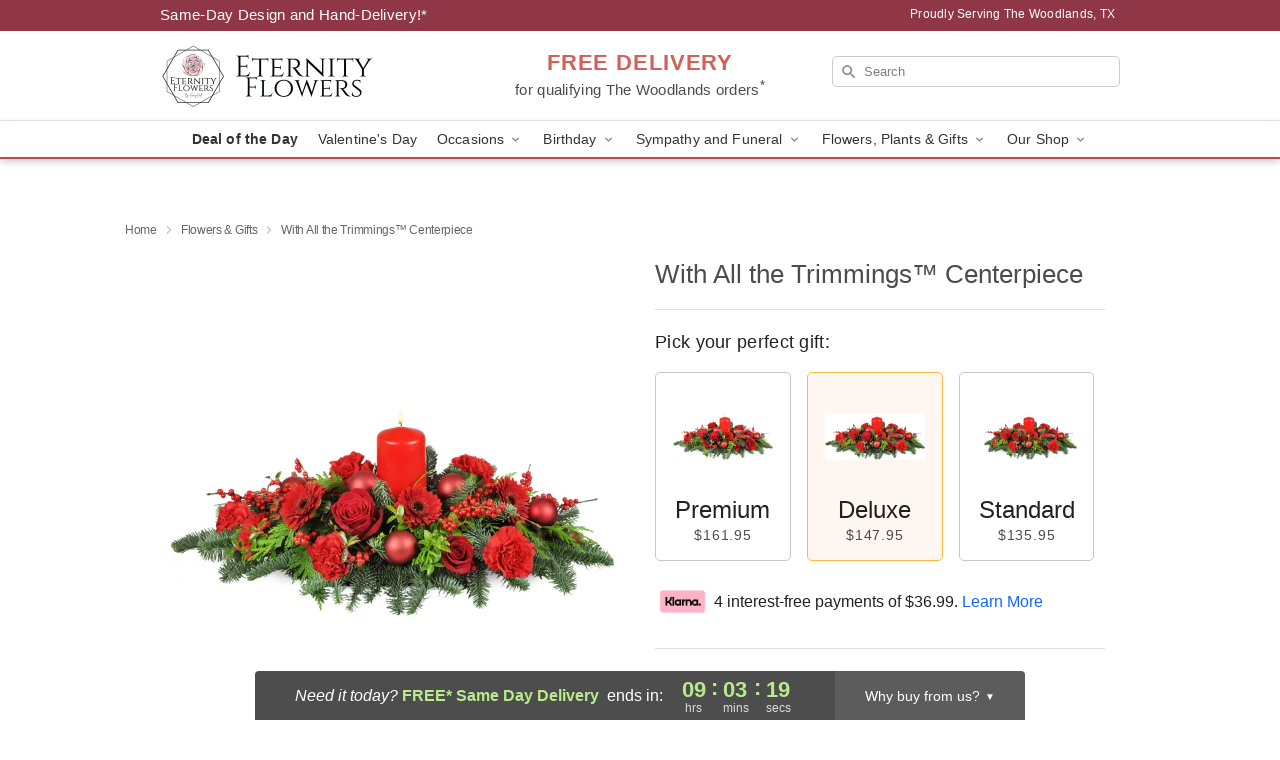

--- FILE ---
content_type: text/html; charset=UTF-8
request_url: https://www.eternityflowersusonline.com/flowers/with-all-the-trimmings-centerpiece
body_size: 29003
content:
<!DOCTYPE html>
<html lang="en">

<head>
  <meta charset="UTF-8">
<meta name="msvalidate.01" content="" />
<meta name="verify-v1" content="UWue6lb3I9gY1tyV1W3xVXIs9f42vr_dw4ldblQVnkY" />
<meta name="google-site-verification" content="UWue6lb3I9gY1tyV1W3xVXIs9f42vr_dw4ldblQVnkY" />
<meta name="y_key" content="" />
<meta http-equiv="X-UA-Compatible" content="IE=edge" />
<meta http-equiv="Cache-Control" content="max-age=86400" />
<meta name="description" content="Order With All the Trimmings&trade; Centerpiece for delivery in The Woodlands. Same day delivery available from Eternity Flowers US." />
<meta id="viewport" name="viewport" content="width=device-width, initial-scale=1">
<meta http-equiv="Content-Language" content="en-us" />  <link rel="preconnect" href="https://www.lovingly.com/" crossorigin> <link rel="dns-prefetch" href="https://www.lovingly.com/"><link rel="preconnect" href="https://res.cloudinary.com/" crossorigin> <link rel="dns-prefetch" href="https://res.cloudinary.com/"><link rel="preconnect" href="https://www.google.com/" crossorigin> <link rel="dns-prefetch" href="https://www.google.com/"><link rel="preconnect" href="https://fonts.gstatic.com/" crossorigin> <link rel="dns-prefetch" href="https://fonts.gstatic.com/"><link rel="preconnect" href="https://maps.google.com/" crossorigin> <link rel="dns-prefetch" href="https://maps.google.com/"><link rel="preconnect" href="https://ajax.googleapis.com/" crossorigin> <link rel="dns-prefetch" href="https://ajax.googleapis.com/"><link rel="preconnect" href="https://fonts.gstatic.com/" crossorigin> <link rel="dns-prefetch" href="https://fonts.gstatic.com/">
  
  <meta property="og:url" content="https://www.eternityflowersusonline.com/flowers/with-all-the-trimmings-centerpiece" />
<meta property="og:type" content="website" />
<meta property="og:title" content="Send With All the Trimmings&amp;trade; Centerpiece in The Woodlands, TX - Eternity Flowers US" />
<meta property="og:description" content="Order With All the Trimmings&trade; Centerpiece for delivery in The Woodlands. Same day delivery available from Eternity Flowers US." />
 
<meta property="og:image" content="http://res.cloudinary.com/ufn/image/upload/c_pad,f_auto,h_154,w_154/lcvjqpmessgfjrrnu1na.jpg" />

<meta property="og:image:secure_url" content="https://res.cloudinary.com/ufn/image/upload/c_pad,f_auto,h_154,w_154/lcvjqpmessgfjrrnu1na.jpg" />


<!-- Twitter cards -->

<meta name="twitter:card" content="summary_large_image">
<meta name="twitter:site" content="https://www.eternityflowersusonline.com/flowers/with-all-the-trimmings-centerpiece">
<meta name="twitter:creator" content="">
<meta name="twitter:title" content="Send With All the Trimmings&trade; Centerpiece in The Woodlands, TX - Eternity Flowers US">
<meta name="twitter:description" content="Order With All the Trimmings&trade; Centerpiece for delivery in The Woodlands. Same day delivery available from Eternity Flowers US.">
<meta name="twitter:image" content="https://res.cloudinary.com/ufn/image/upload/c_pad,f_auto,h_154,w_154/lcvjqpmessgfjrrnu1na.jpg">
  
    <link rel="canonical" href="https://www.eternityflowersusonline.com/flowers/with-all-the-trimmings-centerpiece" />

  <!-- secure Fav and touch icons -->
<link rel="apple-touch-icon" sizes="57x57" href="https://res.cloudinary.com/ufn/image/upload/c_pad,h_57,w_57,fl_progressive,f_auto,q_auto/v1654277644/lovingly-logos/lovingly-favicon.ico">
<link rel="apple-touch-icon" sizes="114x114" href="https://res.cloudinary.com/ufn/image/upload/c_pad,h_114,w_114,fl_progressive,f_auto,q_auto/v1654277644/lovingly-logos/lovingly-favicon.ico">
<link rel="apple-touch-icon" sizes="72x72" href="https://res.cloudinary.com/ufn/image/upload/c_pad,h_72,w_72,fl_progressive,f_auto,q_auto/v1654277644/lovingly-logos/lovingly-favicon.ico">
<link rel="apple-touch-icon-precomposed" href="https://res.cloudinary.com/ufn/image/upload/c_pad,h_57,w_57,fl_progressive,f_auto,q_auto/v1654277644/lovingly-logos/lovingly-favicon.ico">
<link rel="shortcut icon" href="https://res.cloudinary.com/ufn/image/upload/c_scale,h_15,w_15,fl_progressive,f_auto,q_auto/v1654277644/lovingly-logos/lovingly-favicon.ico">

  <title>
    Send With All the Trimmings&trade; Centerpiece in The Woodlands, TX - Eternity Flowers US  </title>

    <script>
  window.storeCurrency = 'USD';
  </script>

    

<script>


var jsdata = {"gtm_code":"GTM-PTBBP8FF","site_identifier":"www.eternityflowersusonline.com","site_ga4_id":"G-XQ6MRC29SD"};

// Initialize the data layer with site identifier and optional GA4/AdWords IDs
window.dataLayer = window.dataLayer || [];
var dataLayerInit = {
  'site_identifier': jsdata.site_identifier
};

// Add GA4 ID if available
if (jsdata.site_ga4_id) {
  dataLayerInit['site_ga4_id'] = jsdata.site_ga4_id;
}

// Add AdWords conversion ID if available
if (jsdata.site_adwords_id) {
  dataLayerInit['site_adwords_id'] = jsdata.site_adwords_id;
}

window.dataLayer.push(dataLayerInit);

// Google Tag Manager
(function(w,d,s,l,i){w[l]=w[l]||[];w[l].push({'gtm.start':
new Date().getTime(),event:'gtm.js'});var f=d.getElementsByTagName(s)[0],
j=d.createElement(s),dl=l!='dataLayer'?'&l='+l:'';j.async=true;j.src=
'https://gtm.lovingly.com/gtm.js?id='+i+dl;f.parentNode.insertBefore(j,f);
})(window,document,'script','dataLayer',jsdata.gtm_code);
// End Google Tag Manager

</script>
  <link rel='stylesheet' href='/css/theme/gambit/gambit_single-product.css?v=1769543936'></link><link rel='preload' href='/css/theme/gambit/gambit_master.css?v=1769543936' as='style' onload='this.onload=null;this.rel="stylesheet"'></link><link rel='preload' href='/css/theme/gambit/gambit_skin_white_raspberry.css?v=1769543936' as='style' onload='this.onload=null;this.rel="stylesheet"'></link>
  
    <script type="application/ld+json">
{
    "@context": "https://schema.org",
    "@type": "Florist",
    "@id": "https://www.eternityflowersusonline.com#business",
    "name": "Eternity Flowers US",
    "url": "https://www.eternityflowersusonline.com",
    "description": "Order With All the Trimmings\u2122 Centerpiece for delivery in The Woodlands. Same day delivery available from Eternity Flowers US.",
    "logo": "https://res.cloudinary.com/ufn/image/upload/f_auto,q_auto,fl_progressive,w_872,h_280/v1646247903/1646247903563_5",
    "image": [
        "https://res.cloudinary.com/ufn/image/upload/v1487123135/thor_splash/spring/Spring_Mobile.jpg"
    ],
    "priceRange": "$$",
    "telephone": "+12819409493",
    "email": "wecare@eternityflowersusonline.com",
    "currenciesAccepted": "USD",
    "acceptedPaymentMethod": [
        "Cash",
        "CreditCard"
    ],
    "foundingDate": "2021",
    "address": {
        "@type": "PostalAddress",
        "streetAddress": "2 Otter Lodge Pl",
        "addressLocality": "The Woodlands",
        "addressRegion": "TX",
        "postalCode": "77382",
        "addressCountry": "US"
    },
    "geo": {
        "@type": "GeoCoordinates",
        "latitude": 30.1775582,
        "longitude": -95.585729
    },
    "hasMap": "https://www.google.com/maps/dir/?api=1\u0026destination=30.17755820,-95.58572900\u0026travelmode=driving",
    "openingHours": [
        "Su 09:00:00-17:00:00",
        "Mo 08:00:00-20:00:00",
        "Tu 08:00:00-20:00:00",
        "We 08:00:00-20:00:00",
        "Th 08:00:00-20:00:00",
        "Fr 08:00:00-20:00:00",
        "Sa 08:00:00-17:00:00"
    ],
    "sameAs": [
        "https://g.page/r/CdggD7_n8x6FEBM/review",
        "https://www.facebook.com/eternityflowers.US/",
        "https://www.yelp.com/biz/eternity-flowers-houston",
        "https://www.instagram.com/eternityflowers_us/",
        "https://g.page/r/CdggD7_n8x6FEBM",
        "https://www.tiktok.com/@eternity_flowersus"
    ],
    "contactPoint": {
        "@type": "ContactPoint",
        "contactType": "customer service",
        "telephone": "+12819409493",
        "email": "wecare@eternityflowersusonline.com",
        "areaServed": "The Woodlands TX",
        "availableLanguage": [
            "English"
        ]
    },
    "areaServed": {
        "@type": "AdministrativeArea",
        "name": "The Woodlands, TX"
    },
    "makesOffer": [
        {
            "@type": "Offer",
            "name": "Florist\u0027s Choice Daily Deal",
            "price": "44.95",
            "priceCurrency": "USD",
            "availability": "https://schema.org/InStock",
            "url": "https://www.eternityflowersusonline.com/flowers/florists-choice-daily-deal"
        },
        {
            "@type": "Offer",
            "name": "Same-Day Flower Delivery Service",
            "price": "0.00",
            "priceCurrency": "USD",
            "availability": "https://schema.org/InStock",
            "url": "https://www.eternityflowersusonline.com/delivery-policy"
        }
    ]
}
</script>

  
</head>

<body class="body
             white-skin">
    
<!-- Google Tag Manager (noscript) -->
<noscript><iframe src="https://gtm.lovingly.com/ns.html?id=GTM-PTBBP8FF"
height="0" width="0" style="display:none;visibility:hidden"></iframe></noscript>
<!-- End Google Tag Manager (noscript) -->

  <a class="main-content-link" href="#maincontent">Skip to main content</a>

  <div id="covidModal" role="dialog" aria-label="Covid-19 Modal" class="reveal-modal animated medium covid-modal" data-reveal>

  <p>For our<strong> freshest, most beautiful blooms, please shop our <a href="/flowers/florists-choice-daily-deal" title="Deal of the Day">Florist’s Choice</a> options,</strong> as we may be experiencing
      delays in receiving shipments of certain flower types.
  </p>

  <p>Please note that for all other orders, we may need to replace stems so we can deliver the freshest bouquet possible, and we may have to use a different vase.</p>

  <p>We promise to always deliver a  <strong>fresh, beautiful, and completely one-of-a-kind gift</strong> of the same or greater value as what you selected.<p>

  <p>Deliveries may also be impacted by COVID-19 restrictions. Rest assured that we are taking all recommended precautions to ensure customer satisfaction and safety.
    <br>
    <br>
    Delivery impacts may include:</p>
  <ul>
    <li>Restricted deliveries to hospitals or nursing homes </li>
    <li>Restricted deliveries to office buildings </li>
    <li>Restricted access to certain regional areas</li>
  </ul>

  <p>In addition, we may be using “no contact” delivery procedures. After confirming that the
    recipient is available to accept, their gift will be left at the door and the delivery driver will step back a
    safe distance to ensure they receive their gift.</p>

  <p>Please see our <a href="/about-us" aria-label="About Us">About Us</a> page for more details. We appreciate
        your understanding and support!</p>

  <a class="close-reveal-modal" aria-label="Close Covid-19 modal" tabindex="0" role="button">&#215;</a>

</div>

<div id="deliveryLaterModal" role="dialog" aria-label="Delivery Later Modal" aria-modal="true" class="reveal-modal animated medium covid-modal delivery-later-modal" data-reveal>

  <img class="delivery-later-modal__logo b-lazy" src="[data-uri]" data-src="https://res.cloudinary.com/ufn/image/upload/v1586371085/gift-now-logo_xqjmjz.svg" alt="Gift Now, Deliver Later logo">

  <div id="delivery-later-title" class="delivery-later-modal-title">Gift Now, Deliver Later</div>

  <p class="delivery-later-modal-subtitle">With <strong>Gift Now, Deliver Later</strong>, you'll send smiles twice! Here's how:</p>
  <img class="delivery-later-modal__small-image b-lazy" src="[data-uri]" data-src="https://res.cloudinary.com/ufn/image/upload/v1675263741/gift-card_yjh09i.svg" alt="Gift Card Logo">
  <p class="delivery-later-modal__instructions-copy">SMILE 1
  </p>
  <p>When you complete your purchase, your lucky recipient will instantly receive a surprise email that includes your card message and a picture of the flowers you chose.</p>
  <img class="delivery-later-modal__small-image b-lazy" src="[data-uri]" data-src="https://res.cloudinary.com/ufn/image/upload/v1675263852/Flowers_gsren6.svg" alt="Flowers logo">
  <p class="delivery-later-modal__instructions-copy">SMILE 2</p>

  <p>As soon as possible (usually within two weeks), we'll contact your recipient to schedule delivery of their gorgeous floral gift. Trust us, it'll be worth the wait! </p>

  <a class="close-reveal-modal" aria-label="Close Gift Now, Deliver Later modal" tabindex="0" role="button">&#215;</a>

</div>

<div id="alcoholModal" role="dialog" aria-label="Alcohol Modal" aria-modal="true" class="reveal-modal animated medium covid-modal" data-reveal>

  <p id="alcohol-modal-title"><strong>Wine for every occasion</strong></p>

  <p>We offer a wide-selection of premium wines to perfectly pair with your floral gift.</p>

  <p>Ordering a bottle (or two!) from our site is easy. Just make sure that:</p>
  <ul>
    <li>You're 21 or older</li>
    <li>The person picking up or receiving the delivery is 21 or older</li>
  </ul>

  <a class="close-reveal-modal" aria-label="Close alcohol modal" tabindex="0" role="button">&#215;</a>

</div>      <!-- Hidden trigger link for the modal -->
    <a href="#" data-reveal-id="coupon-modal" style="display: none;">Open Coupon Details</a>

    <div id="coupon-modal" class="reveal-modal animated small" data-reveal role="dialog" aria-label="coupon-modal-title" aria-modal="true">
        <div class="coupon-modal-content">
            <div class="coupon-modal-close">
                <div class="close-icon">
                    <a class="close-reveal-modal" aria-label="Close modal" tabindex="0" role="button">&#215;</a>
                </div>
            </div>
            <div class="coupon-modal-text">
                <p id="coupon-modal-title" class="banner-modal-content"></p>
            </div>
        </div>
    </div>

    <script>
        window.couponData = [];
    </script>

 
  
  
    <header id="stickyHeader">
            <div class="header__top-banner theme__background-color--dark">
        <div class="row">

          <div class="sticky__content">

            <!-- Sticky content -->
            <div class="sticky__store-name">
              <a class="JSVAR__lovingly-exclusive-override-slug" href="/" title="Eternity Flowers US - The Woodlands Flower Delivery" notranslate>
                Eternity Flowers US              </a>
            </div>
            <div class="sticky__assurance">100% Florist-Designed and Hand-Delivered!</div>

          </div>

          <div class="header__text-container">
            <!-- Non-sticky content -->
            <div class="header__established">
              <a class="JSVAR__lovingly-exclusive-override-slug" href="/delivery-policy#:~:text=Same%20Day%20Delivery,-%3A" aria-label="Delivery Policy" title="Same-Day Design and Hand-Delivery!" target="_blank">
                Same-Day Design and Hand-Delivery!*
              </a>
            </div>

            <div class="header__phone-address">
                              <span id="proudly_serving" style="margin-right: 5px;"> 
                  Proudly Serving The Woodlands, TX                                  </span>
                          </div>
          </div>

        </div>

      </div>

      <div class="header__solid-skin-container">

        <div class="row header__container">

          <div class="header">

            <!-- Left column -->
<div class="hide-for-small header__logo-container ieLogoContainer">

  <div>

    <a href="/" aria-label="Eternity Flowers US" class="JSVAR__lovingly-exclusive-override-slug header__logo-image-container header__logo-text" id="fittext1" title="Eternity Flowers US - The Woodlands Flower Delivery">

      <figure><img loading="eager" alt="Flower delivery in The Woodlands TX image" src="https://res.cloudinary.com/ufn/image/upload/c_pad,f_auto,q_auto,fl_progressive/1646247903563_5" /><figcaption>Eternity Flowers US - Flower Delivery in The Woodlands, TX</figcaption></figure>
    </a>
  </div>

</div>
            <!-- Center column -->
<div class="hide-for-small free-delivery__container ">

  
  <div class="free-delivery">

      <a href="#" title="Free Delivery Disclaimer" data-reveal-id="free-delivery-disclaimer"><strong>FREE DELIVERY</strong> <span>for qualifying The Woodlands orders<sup>*</sup></span></a>
  </div>

  
</div>

            <!-- Right column -->
            <div class="hide-for-small header__right-column logo_vert_align ">

              <!-- Search Bar -->
<div class="search__container ">
  
  <form action="/categories/searchProds" role="search" class="search-form" id="search-form-desktop" method="get" accept-charset="utf-8">
  <input name="sr" class="search-field search-input left" aria-label="Search" placeholder="Search" id="search-input-gambit-desktop" type="text"/>
  <input type="hidden" name="s_en" id="search-endesktop"/>
  <input class="hide" aria-hidden="1" type="submit" value="Submit Search Form"/>
  <label class="placeholder-label" id="search-placeholder-fallback-desktop">Search</label>

</form>
</div><!--/search__container-->

            </div>

          </div>

        </div>

      </div>

      <!-- NAVIGATION -->
      
<section class="mobile-navigation-bar" id="mobile-navigation-bar">
  <div class="mobile-navigation-bar__toggle hide-mobile-nav">
    <div id="toggle-nav" class="hamburger hamburger--squeeze js-hamburger">
      <div class="hamburger-box">
        <div class="hamburger-inner"></div>
      </div>
    </div>
  </div>
  <div class="mobile-navigation-bar__name hide-mobile-nav">
    <a class="JSVAR__lovingly-exclusive-override-slug" title="Eternity Flowers US" href="/">
      Eternity Flowers US    </a>
  </div>
  <div class="mobile-navigation-bar__right-section hide-mobile-nav">
    <button id="searchIcon" type="submit" alt="Open search input">
    <img width="19" height="19" alt="search glass icon"
        src="https://res.cloudinary.com/ufn/image/upload/w_19,h_19,f_auto,q_auto/v1472224554/storefront_assets/search.png" />
</button>
    <!-- Back button : id backNext -->
<div class="back-next-button__container" id="backNext">
    <button type="button" role="button"  class="back-next-button" id="navBackButton">
        <img height="auto" src="https://res.cloudinary.com/ufn/image/upload/v1570470309/arrow_upward-24px_gjozgt.svg"
            alt="Back arrow" />
    </button>
</div>  </div>

  <div id="mobileSearchContainer" class="search-form__container hide-mobile-nav">
    <!-- Search Bar -->
<div class="search__container ">
  
  <form action="/categories/searchProds" role="search" class="search-form" id="search-form-mobile" method="get" accept-charset="utf-8">
  <input name="sr" class="search-field search-input left" aria-label="Search" placeholder="Search" id="search-input-gambit-mobile" type="text"/>
  <input type="hidden" name="s_en" id="search-enmobile"/>
  <input class="hide" aria-hidden="1" type="submit" value="Submit Search Form"/>
  <label class="placeholder-label" id="search-placeholder-fallback-mobile">Search</label>

</form>
</div><!--/search__container-->
  </div>

  <div class="mobile-navigation__side-list hide-mobile-nav" id="mobile-nav-sidebar">
    <ul>
      <li class="sr-only">Nav Menu</li>
    </ul>
  </div>

  <div role="navigation" id="mobile-nav-content" class="mobile-navigation__main-list hide-mobile-nav">
    <ul>
      <!-- DEAL OF THE DAY -->
      <li class="mobile-navigation__list-item promoted-product-link">
        <a href="/flowers/florists-choice-daily-deal" title="View Deal of the Day Product" class="mobile-navigation__deal-link JSVAR__lovingly-exclusive-override-slug" aria-label="Deal of the Day">Deal of the Day</a>      </li>

      <!-- FEATURED CATEGORY -->
                      <li class="mobile-navigation__list-item">
          <a href="/valentines-day" class="">Valentine's Day</a>        </li>
      
            
      <li class="mobile-navigation__list-item mobile-navigation__has-dropdown">
        <button type="button" role="button" aria-haspopup="true" aria-expanded="false" class="mobile-navigation__dropdown-button"
          data-ul="occasions">Occasions          <svg role="presentation" class="right-carat" xmlns="http://www.w3.org/2000/svg" width="24" height="24" viewBox="0 0 24 24">
            <path data-name="Path 731" d="M8.59,16.59,13.17,12,8.59,7.41,10,6l6,6-6,6Z" fill="#000" ></path>
            <path data-name="Path 732" d="M0,0H24V24H0Z" fill="none" ></path>
          </svg>
        </button>
        <ul id="occasions">
          
<ul class="navigation__dropdown-list split-column"><li><a href="/valentines-day" title="Visit the Valentine's Day category" class="">Valentine's Day</a></li><li><a href="/winter" title="Visit the Winter category" class="">Winter</a></li><li><a href="/birthday" title="Visit the Birthday category" class="">Birthday</a></li><li><a href="/sympathy-and-funeral" title="Visit the Sympathy and Funeral category" class="">Sympathy and Funeral</a></li><li><a href="/any-occasion" title="Visit the Any Occasion category" class="">Any Occasion</a></li><li><a href="/love-and-romance" title="Visit the Love and Romance category" class="">Love and Romance</a></li><li><a href="/thinking-of-you" title="Visit the Thinking of You category" class="">Thinking of You</a></li><li><a href="/im-sorry-flowers" title="Visit the I'm Sorry Flowers category" class="">I'm Sorry Flowers</a></li><li><a href="/new-baby" title="Visit the New Baby category" class="">New Baby</a></li><li><a href="/get-well" title="Visit the Get Well category" class="">Get Well</a></li><li><a href="/anniversary" title="Visit the Anniversary category" class="">Anniversary</a></li><li><a href="/just-because" title="Visit the Just Because category" class="">Just Because</a></li><li><a href="/thank-you" title="Visit the Thank You category" class="">Thank You</a></li><li><a href="/congratulations" title="Visit the Congratulations category" class="">Congratulations</a></li><li><a href="/business-gifting" title="Visit the Business Gifting category" class="">Business Gifting</a></li></ul>
        </ul>
      </li>
            
      <li class="mobile-navigation__list-item mobile-navigation__has-dropdown">
        <button type="button" role="button" aria-haspopup="true" aria-expanded="false" class="mobile-navigation__dropdown-button"
          data-ul="birthday">Birthday          <svg role="presentation" class="right-carat" xmlns="http://www.w3.org/2000/svg" width="24" height="24" viewBox="0 0 24 24">
            <path data-name="Path 731" d="M8.59,16.59,13.17,12,8.59,7.41,10,6l6,6-6,6Z" fill="#000" ></path>
            <path data-name="Path 732" d="M0,0H24V24H0Z" fill="none" ></path>
          </svg>
        </button>
        <ul id="birthday">
          
<ul class="navigation__dropdown-list "><li><a href="/birthday" title="Visit the All Birthday category" class="">All Birthday</a></li><li><a href="/birthday-for-friend" title="Visit the Birthday for Friend category" class="">Birthday for Friend</a></li><li><a href="/birthday-for-her" title="Visit the Birthday for Her category" class="">Birthday for Her</a></li><li><a href="/birthday-for-mom" title="Visit the Birthday for Mom category" class="">Birthday for Mom</a></li><li><a href="/birthday-for-colleague" title="Visit the Birthday for Colleague category" class="">Birthday for Colleague</a></li><li><a href="/birthday-gift-baskets" title="Visit the Birthday Gift Baskets category" class="">Birthday Gift Baskets</a></li><li><a href="/birthday-for-him" title="Visit the Birthday for Him category" class="">Birthday for Him</a></li></ul>
        </ul>
      </li>
            
      <li class="mobile-navigation__list-item mobile-navigation__has-dropdown">
        <button type="button" role="button" aria-haspopup="true" aria-expanded="false" class="mobile-navigation__dropdown-button"
          data-ul="sympathy_and_funeral">Sympathy and Funeral          <svg role="presentation" class="right-carat" xmlns="http://www.w3.org/2000/svg" width="24" height="24" viewBox="0 0 24 24">
            <path data-name="Path 731" d="M8.59,16.59,13.17,12,8.59,7.41,10,6l6,6-6,6Z" fill="#000" ></path>
            <path data-name="Path 732" d="M0,0H24V24H0Z" fill="none" ></path>
          </svg>
        </button>
        <ul id="sympathy_and_funeral">
          
<ul class="navigation__dropdown-list split-column"><li><a href="/sympathy-and-funeral" title="Visit the All Sympathy and Funeral category" class="">All Sympathy and Funeral</a></li><li><a href="/funeral-sprays-and-wreaths" title="Visit the Funeral Sprays and Wreaths category" class="">Funeral Sprays and Wreaths</a></li><li><a href="/funeral-service-flowers" title="Visit the Funeral Service Flowers category" class="">Funeral Service Flowers</a></li><li><a href="/sympathy-for-home-or-office" title="Visit the Sympathy for Home or Office category" class="">Sympathy for Home or Office</a></li><li><a href="/sympathy-plants" title="Visit the Sympathy Plants category" class="">Sympathy Plants</a></li><li><a href="/loss-of-a-pet" title="Visit the Loss of a Pet category" class="">Loss of a Pet</a></li></ul>
        </ul>
      </li>
            
      <li class="mobile-navigation__list-item mobile-navigation__has-dropdown">
        <button type="button" role="button" aria-haspopup="true" aria-expanded="false" class="mobile-navigation__dropdown-button"
          data-ul="flowers__plants___gifts">Flowers, Plants & Gifts          <svg role="presentation" class="right-carat" xmlns="http://www.w3.org/2000/svg" width="24" height="24" viewBox="0 0 24 24">
            <path data-name="Path 731" d="M8.59,16.59,13.17,12,8.59,7.41,10,6l6,6-6,6Z" fill="#000" ></path>
            <path data-name="Path 732" d="M0,0H24V24H0Z" fill="none" ></path>
          </svg>
        </button>
        <ul id="flowers__plants___gifts">
          
<ul class="navigation__dropdown-list triple-column"><li class="navigation__subnav-list"><div class="navigation__dropdown-title">Flower Type</div><ul class="navigation__dropdown-list"><li><a href="/tulips" title="Visit the Tulips category" class="">Tulips</a></li><li><a href="/sunflowers" title="Visit the Sunflowers category" class="">Sunflowers</a></li><li><a href="/orchids" title="Visit the Orchids category" class="">Orchids</a></li><li><a href="/lilies" title="Visit the Lilies category" class="">Lilies</a></li><li><a href="/roses" title="Visit the Roses category" class="">Roses</a></li></ul></li><li class="navigation__subnav-list"><div class="navigation__dropdown-title">Plants</div><ul class="navigation__dropdown-list"><li><a href="/green-plants" title="Visit the Green Plants category" class="">Green Plants</a></li><li><a href="/blooming-plants" title="Visit the Blooming Plants category" class="">Blooming Plants</a></li><li><a href="/orchid-plants" title="Visit the Orchid Plants category" class="">Orchid Plants</a></li></ul></li><li class="navigation__subnav-list"><div class="navigation__dropdown-title">Color</div><ul class="navigation__dropdown-list"><li><a href="/purple" title="Visit the Purple category" class="">Purple</a></li><li><a href="/pink" title="Visit the Pink category" class="">Pink</a></li><li><a href="/mixed" title="Visit the Mixed category" class="">Mixed</a></li><li><a href="/yellow" title="Visit the Yellow category" class="">Yellow</a></li><li><a href="/white" title="Visit the White category" class="">White</a></li><li><a href="/green" title="Visit the Green category" class="">Green</a></li><li><a href="/orange" title="Visit the Orange category" class="">Orange</a></li><li><a href="/red" title="Visit the Red category" class="">Red</a></li><li><a href="/blue" title="Visit the Blue category" class="">Blue</a></li></ul></li><li class="navigation__subnav-list"><div class="navigation__dropdown-title">Collections</div><ul class="navigation__dropdown-list"><li><a href="/premium-collection" title="Visit the Premium Collection category" class="">Premium Collection</a></li><li><a href="/gift-baskets" title="Visit the Gift Baskets category" class="">Gift Baskets</a></li><li><a href="/modern" title="Visit the Modern category" class="">Modern</a></li><li><a href="/our-custom-designs" title="Visit the Our Custom Designs category" class="">Our Custom Designs</a></li></ul></li><li class="navigation__subnav-list"><div class="navigation__dropdown-title">By Price</div><ul class="navigation__dropdown-list"><li><a href="/flowers-under-50" title="Visit the Flowers Under $50 category" class="">Flowers Under $50</a></li><li><a href="/flowers-50-to-60" title="Visit the Flowers $50 to $60 category" class="">Flowers $50 to $60</a></li><li><a href="/flowers-60-to-80" title="Visit the Flowers $60 to $80 category" class="">Flowers $60 to $80</a></li><li><a href="/flowers-over-80" title="Visit the Flowers Over $80 category" class="">Flowers Over $80</a></li></ul></li></ul>
        </ul>
      </li>
      
      <li class="mobile-navigation__list-item mobile-navigation__has-dropdown">
        <button type="button" role="button" aria-haspopup="true" aria-expanded="false" data-ul="our-shop" class="mobile-navigation__dropdown-button" title="Learn more about our shop">
          OUR SHOP
          <svg role="presentation" class="right-carat" xmlns="http://www.w3.org/2000/svg" width="24" height="24" viewBox="0 0 24 24">
            <path id="Path_731" data-name="Path 731" d="M8.59,16.59,13.17,12,8.59,7.41,10,6l6,6-6,6Z" fill="#000" />
            <path id="Path_732" data-name="Path 732" d="M0,0H24V24H0Z" fill="none" />
          </svg>
        </button>
        <ul id="our-shop">
          <li><a title="Visit Delivery Policy" href="/delivery-policy">Delivery Policy</a></li>          <li>
            <a href="/about-us">About Us</a>          </li>
          
                      <div class="navigation__dropdown-title">Flower Delivery</div>
            <ul class="navigation__dropdown-list">
              <li><a title="Flower Delivery in Magnolia, TX" aria-label="Flower Delivery in Magnolia, TX" href="/flower-delivery/tx/magnolia">Magnolia, TX</a></li><li><a title="Flower Delivery in Hufsmith, TX" aria-label="Flower Delivery in Hufsmith, TX" href="/flower-delivery/tx/hufsmith">Hufsmith, TX</a></li><li><a title="Flower Delivery in Bellaire, TX" aria-label="Flower Delivery in Bellaire, TX" href="/flower-delivery/tx/bellaire">Bellaire, TX</a></li><li><a title="Flower Delivery in Houston, TX" aria-label="Flower Delivery in Houston, TX" href="/flower-delivery/tx/houston">Houston, TX</a></li><li><a title="Flower Delivery in Pearland, TX" aria-label="Flower Delivery in Pearland, TX" href="/flower-delivery/tx/pearland">Pearland, TX</a></li><li><a title="Flower Delivery in Sugar Land, TX" aria-label="Flower Delivery in Sugar Land, TX" href="/flower-delivery/tx/sugar-land">Sugar Land, TX</a></li><li><a title="Flower Delivery in Missouri city, TX" aria-label="Flower Delivery in Missouri city, TX" href="/flower-delivery/tx/missouri-city">Missouri city, TX</a></li><li><a title="Flower Delivery in Stafford, TX" aria-label="Flower Delivery in Stafford, TX" href="/flower-delivery/tx/stafford">Stafford, TX</a></li><li><a title="Flower Delivery in Fresno, TX" aria-label="Flower Delivery in Fresno, TX" href="/flower-delivery/tx/fresno">Fresno, TX</a></li><li><a title="Flower Delivery in South Houston, TX" aria-label="Flower Delivery in South Houston, TX" href="/flower-delivery/tx/south-houston">South Houston, TX</a></li>            </ul>
                    
        </ul>
      </li>

    </ul>
  </div>

  <!-- Mobile View -->
<div role="timer" class="countdown-timer__mobile show-for-small hide-force" id="countdownTimerv2ContainerMobile">
    <a href="#" title="Free Delivery Disclaimer" data-reveal-id="free-delivery-disclaimer">
        <div class="inner">

      <strong>
                <span class="free-tag">FREE*</span>
                <span id="deliveryDayTextMobile"></span>
      </strong>

      <div class="right-side-timer">
        <span class="small">&nbsp;Ends in:&nbsp;</span>
        <div id="countdownTimerv2Mobile" class="timer-mobile" notranslate></div>
      </div>
    </div>

      </a>
  </div>
</section>
<nav role="navigation" class="navigation theme__border-color--medium"
  id="topbar">
  <ul class="navigation__main-list">

    <!-- DEAL OF THE DAY -->
    <li class="navigation__main-link no-dropdown promoted-product-link">
      <strong>
        <a href="/flowers/florists-choice-daily-deal" title="View Deal of the Day Product" class="navigation__main-link-item JSVAR__lovingly-exclusive-override-slug" aria-label="Deal of the Day">Deal of the Day</a>      </strong>
    </li>

    <!-- FEATURED CATEGORY -->
                  <li class="navigation__main-link no-dropdown">
          <a href="/valentines-day" class="navigation__main-link-item ">Valentine's Day</a>        </li>
    
          
      <!-- Inject Sympathy Funeral category into this place -->
                                  <!-- <li class="navigation__main-link no-dropdown"> -->
                      <!-- </li> -->
              
      <li class="navigation__main-link navigation__has-dropdown">
        <button type="button" role="button" aria-haspopup="true" aria-expanded="false" class="navigation__main-link-item">Occasions <img
            class="b-lazy carat" src=[data-uri]
            data-src="https://res.cloudinary.com/ufn/image/upload/v1571166165/down-carat_lpniwv"
            alt="Dropdown down carat" /></button>
        <div class="navigation__dropdown">
          <div class="navigation__dropdown-content">
            <div class="navigation__dropdown-list-wrapper">
              <div class="navigation__dropdown-title">Occasions</div>
              
<ul class="navigation__dropdown-list split-column"><li><a href="/valentines-day" title="Visit the Valentine's Day category" class="">Valentine's Day</a></li><li><a href="/winter" title="Visit the Winter category" class="">Winter</a></li><li><a href="/birthday" title="Visit the Birthday category" class="">Birthday</a></li><li><a href="/sympathy-and-funeral" title="Visit the Sympathy and Funeral category" class="">Sympathy and Funeral</a></li><li><a href="/any-occasion" title="Visit the Any Occasion category" class="">Any Occasion</a></li><li><a href="/love-and-romance" title="Visit the Love and Romance category" class="">Love and Romance</a></li><li><a href="/thinking-of-you" title="Visit the Thinking of You category" class="">Thinking of You</a></li><li><a href="/im-sorry-flowers" title="Visit the I'm Sorry Flowers category" class="">I'm Sorry Flowers</a></li><li><a href="/new-baby" title="Visit the New Baby category" class="">New Baby</a></li><li><a href="/get-well" title="Visit the Get Well category" class="">Get Well</a></li><li><a href="/anniversary" title="Visit the Anniversary category" class="">Anniversary</a></li><li><a href="/just-because" title="Visit the Just Because category" class="">Just Because</a></li><li><a href="/thank-you" title="Visit the Thank You category" class="">Thank You</a></li><li><a href="/congratulations" title="Visit the Congratulations category" class="">Congratulations</a></li><li><a href="/business-gifting" title="Visit the Business Gifting category" class="">Business Gifting</a></li></ul>            </div>
            <div class="navigation__dropdown-divider"></div>
            <div class="navigation__dropdown-promo">
              <a href="/flowers/florists-choice-daily-deal" class="navigation__dropdown-promo-link" aria-label="Deal of the Day"><img alt="Your expert designer will create a unique hand-crafted arrangement." width="304" height="140" src="https://res.cloudinary.com/ufn/image/upload/f_auto,q_auto,fl_progressive,w_304,h_140/Covid-Desktop-Nav-Banner_ynp9ab"></a>            </div>
          </div>
        </div>
      </li>
          
      <!-- Inject Sympathy Funeral category into this place -->
                                  <!-- <li class="navigation__main-link no-dropdown"> -->
                      <!-- </li> -->
              
      <li class="navigation__main-link navigation__has-dropdown">
        <button type="button" role="button" aria-haspopup="true" aria-expanded="false" class="navigation__main-link-item">Birthday <img
            class="b-lazy carat" src=[data-uri]
            data-src="https://res.cloudinary.com/ufn/image/upload/v1571166165/down-carat_lpniwv"
            alt="Dropdown down carat" /></button>
        <div class="navigation__dropdown">
          <div class="navigation__dropdown-content">
            <div class="navigation__dropdown-list-wrapper">
              <div class="navigation__dropdown-title">Birthday</div>
              
<ul class="navigation__dropdown-list split-column"><li><a href="/birthday" title="Visit the All Birthday category" class="">All Birthday</a></li><li><a href="/birthday-for-friend" title="Visit the Birthday for Friend category" class="">Birthday for Friend</a></li><li><a href="/birthday-for-her" title="Visit the Birthday for Her category" class="">Birthday for Her</a></li><li><a href="/birthday-for-mom" title="Visit the Birthday for Mom category" class="">Birthday for Mom</a></li><li><a href="/birthday-for-colleague" title="Visit the Birthday for Colleague category" class="">Birthday for Colleague</a></li><li><a href="/birthday-gift-baskets" title="Visit the Birthday Gift Baskets category" class="">Birthday Gift Baskets</a></li><li><a href="/birthday-for-him" title="Visit the Birthday for Him category" class="">Birthday for Him</a></li></ul>            </div>
            <div class="navigation__dropdown-divider"></div>
            <div class="navigation__dropdown-promo">
              <a href="/flowers/florists-choice-daily-deal" class="navigation__dropdown-promo-link" aria-label="Deal of the Day"><img alt="Your expert designer will create a unique hand-crafted arrangement." width="304" height="140" src="https://res.cloudinary.com/ufn/image/upload/f_auto,q_auto,fl_progressive,w_304,h_140/Covid-Desktop-Nav-Banner_ynp9ab"></a>            </div>
          </div>
        </div>
      </li>
          
      <!-- Inject Sympathy Funeral category into this place -->
                                  <!-- <li class="navigation__main-link no-dropdown"> -->
                      <!-- </li> -->
              
      <li class="navigation__main-link navigation__has-dropdown">
        <button type="button" role="button" aria-haspopup="true" aria-expanded="false" class="navigation__main-link-item">Sympathy and Funeral <img
            class="b-lazy carat" src=[data-uri]
            data-src="https://res.cloudinary.com/ufn/image/upload/v1571166165/down-carat_lpniwv"
            alt="Dropdown down carat" /></button>
        <div class="navigation__dropdown">
          <div class="navigation__dropdown-content">
            <div class="navigation__dropdown-list-wrapper">
              <div class="navigation__dropdown-title">Sympathy and Funeral</div>
              
<ul class="navigation__dropdown-list split-column"><li><a href="/sympathy-and-funeral" title="Visit the All Sympathy and Funeral category" class="">All Sympathy and Funeral</a></li><li><a href="/funeral-sprays-and-wreaths" title="Visit the Funeral Sprays and Wreaths category" class="">Funeral Sprays and Wreaths</a></li><li><a href="/funeral-service-flowers" title="Visit the Funeral Service Flowers category" class="">Funeral Service Flowers</a></li><li><a href="/sympathy-for-home-or-office" title="Visit the Sympathy for Home or Office category" class="">Sympathy for Home or Office</a></li><li><a href="/sympathy-plants" title="Visit the Sympathy Plants category" class="">Sympathy Plants</a></li><li><a href="/loss-of-a-pet" title="Visit the Loss of a Pet category" class="">Loss of a Pet</a></li></ul>            </div>
            <div class="navigation__dropdown-divider"></div>
            <div class="navigation__dropdown-promo">
              <a href="/flowers/florists-choice-daily-deal" class="navigation__dropdown-promo-link" aria-label="Deal of the Day"><img alt="Your expert designer will create a unique hand-crafted arrangement." width="304" height="140" src="https://res.cloudinary.com/ufn/image/upload/f_auto,q_auto,fl_progressive,w_304,h_140/Covid-Desktop-Nav-Banner_ynp9ab"></a>            </div>
          </div>
        </div>
      </li>
          
      <!-- Inject Sympathy Funeral category into this place -->
                                  <!-- <li class="navigation__main-link no-dropdown"> -->
                      <!-- </li> -->
              
      <li class="navigation__main-link navigation__has-dropdown">
        <button type="button" role="button" aria-haspopup="true" aria-expanded="false" class="navigation__main-link-item">Flowers, Plants & Gifts <img
            class="b-lazy carat" src=[data-uri]
            data-src="https://res.cloudinary.com/ufn/image/upload/v1571166165/down-carat_lpniwv"
            alt="Dropdown down carat" /></button>
        <div class="navigation__dropdown">
          <div class="navigation__dropdown-content">
            <div class="navigation__dropdown-list-wrapper">
              <div class="navigation__dropdown-title"></div>
              
<ul class="navigation__dropdown-list triple-column"><li class="navigation__subnav-list"><div class="navigation__dropdown-title">Flower Type</div><ul class="navigation__dropdown-list"><li><a href="/tulips" title="Visit the Tulips category" class="">Tulips</a></li><li><a href="/sunflowers" title="Visit the Sunflowers category" class="">Sunflowers</a></li><li><a href="/orchids" title="Visit the Orchids category" class="">Orchids</a></li><li><a href="/lilies" title="Visit the Lilies category" class="">Lilies</a></li><li><a href="/roses" title="Visit the Roses category" class="">Roses</a></li></ul></li><li class="navigation__subnav-list"><div class="navigation__dropdown-title">Plants</div><ul class="navigation__dropdown-list"><li><a href="/green-plants" title="Visit the Green Plants category" class="">Green Plants</a></li><li><a href="/blooming-plants" title="Visit the Blooming Plants category" class="">Blooming Plants</a></li><li><a href="/orchid-plants" title="Visit the Orchid Plants category" class="">Orchid Plants</a></li></ul></li><li class="navigation__subnav-list"><div class="navigation__dropdown-title">Color</div><ul class="navigation__dropdown-list"><li><a href="/purple" title="Visit the Purple category" class="">Purple</a></li><li><a href="/pink" title="Visit the Pink category" class="">Pink</a></li><li><a href="/mixed" title="Visit the Mixed category" class="">Mixed</a></li><li><a href="/yellow" title="Visit the Yellow category" class="">Yellow</a></li><li><a href="/white" title="Visit the White category" class="">White</a></li><li><a href="/green" title="Visit the Green category" class="">Green</a></li><li><a href="/orange" title="Visit the Orange category" class="">Orange</a></li><li><a href="/red" title="Visit the Red category" class="">Red</a></li><li><a href="/blue" title="Visit the Blue category" class="">Blue</a></li></ul></li><li class="navigation__subnav-list"><div class="navigation__dropdown-title">Collections</div><ul class="navigation__dropdown-list"><li><a href="/premium-collection" title="Visit the Premium Collection category" class="">Premium Collection</a></li><li><a href="/gift-baskets" title="Visit the Gift Baskets category" class="">Gift Baskets</a></li><li><a href="/modern" title="Visit the Modern category" class="">Modern</a></li><li><a href="/our-custom-designs" title="Visit the Our Custom Designs category" class="">Our Custom Designs</a></li></ul></li><li class="navigation__subnav-list"><div class="navigation__dropdown-title">By Price</div><ul class="navigation__dropdown-list"><li><a href="/flowers-under-50" title="Visit the Flowers Under $50 category" class="">Flowers Under $50</a></li><li><a href="/flowers-50-to-60" title="Visit the Flowers $50 to $60 category" class="">Flowers $50 to $60</a></li><li><a href="/flowers-60-to-80" title="Visit the Flowers $60 to $80 category" class="">Flowers $60 to $80</a></li><li><a href="/flowers-over-80" title="Visit the Flowers Over $80 category" class="">Flowers Over $80</a></li></ul></li></ul>            </div>
            <div class="navigation__dropdown-divider"></div>
            <div class="navigation__dropdown-promo">
              <a href="/flowers/florists-choice-daily-deal" class="navigation__dropdown-promo-link" aria-label="Deal of the Day"><img alt="Your expert designer will create a unique hand-crafted arrangement." width="304" height="140" src="https://res.cloudinary.com/ufn/image/upload/f_auto,q_auto,fl_progressive,w_304,h_140/Covid-Desktop-Nav-Banner_ynp9ab"></a>            </div>
          </div>
        </div>
      </li>
    
    <li class="navigation__main-link navigation__has-dropdown navigation__cms-dropdown split-column">
      <button type="button" role="button" aria-haspopup="true" aria-expanded="false" class="navigation__main-link-item">Our Shop <img class="b-lazy carat"
          src=[data-uri]
          data-src="https://res.cloudinary.com/ufn/image/upload/v1571166165/down-carat_lpniwv"
          alt="Dropdown down carat" /></button>
      <div class="navigation__dropdown">
        <div class="navigation__dropdown-content geo-landing">
          <ul class="navigation__dropdown-list cms-column">
            <li>
              <a href="/about-us" title="About our shop">About Us</a>            </li>
            <li>
              <a href="/delivery-policy" aria-label="Delivery Policy">Delivery &amp; Substitution
                Policy</a>
            </li>
            <li>
              <a href="/flowers" aria-label="All Flowers & Gifts">All Flowers & Gifts</a>
            </li>
                      </ul>
                        <div class="navigation__dropdown-title geo-landing-locations">
                Flower Delivery
                <ul class="navigation__dropdown-list">
                <li><a title="Flower Delivery in Magnolia, TX" aria-label="Flower Delivery in Magnolia, TX" href="/flower-delivery/tx/magnolia">Magnolia, TX</a></li><li><a title="Flower Delivery in Hufsmith, TX" aria-label="Flower Delivery in Hufsmith, TX" href="/flower-delivery/tx/hufsmith">Hufsmith, TX</a></li><li><a title="Flower Delivery in Bellaire, TX" aria-label="Flower Delivery in Bellaire, TX" href="/flower-delivery/tx/bellaire">Bellaire, TX</a></li><li><a title="Flower Delivery in Houston, TX" aria-label="Flower Delivery in Houston, TX" href="/flower-delivery/tx/houston">Houston, TX</a></li><li><a title="Flower Delivery in Pearland, TX" aria-label="Flower Delivery in Pearland, TX" href="/flower-delivery/tx/pearland">Pearland, TX</a></li><li><a title="Flower Delivery in Sugar Land, TX" aria-label="Flower Delivery in Sugar Land, TX" href="/flower-delivery/tx/sugar-land">Sugar Land, TX</a></li><li><a title="Flower Delivery in Missouri city, TX" aria-label="Flower Delivery in Missouri city, TX" href="/flower-delivery/tx/missouri-city">Missouri city, TX</a></li><li><a title="Flower Delivery in Stafford, TX" aria-label="Flower Delivery in Stafford, TX" href="/flower-delivery/tx/stafford">Stafford, TX</a></li><li><a title="Flower Delivery in Fresno, TX" aria-label="Flower Delivery in Fresno, TX" href="/flower-delivery/tx/fresno">Fresno, TX</a></li><li><a title="Flower Delivery in South Houston, TX" aria-label="Flower Delivery in South Houston, TX" href="/flower-delivery/tx/south-houston">South Houston, TX</a></li>                </ul>
              </div>
            
          <div class="navigation__dropdown-divider"></div>
          <div class="navigation__dropdown-promo">
            <a href="/flowers/florists-choice-daily-deal" class="navigation__dropdown-promo-link" aria-label="Deal of the Day"><img alt="Your expert designer will create a unique hand-crafted arrangement." width="304" height="140" src="https://res.cloudinary.com/ufn/image/upload/f_auto,q_auto,fl_progressive,w_304,h_140/Covid-Desktop-Nav-Banner_ynp9ab"></a>          </div>
        </div>
      </div>
    </li>

  </ul>

</nav>
    </header>
    <!-- End solid header container -->

          <!-- Desktop Version -->
<div role="timer" class="countdown-timer hide-for-small hide-force" id="countdownTimerv2ContainerDesktop">
  <div class="countdown-timer__top-container" id="toggleBlock">
    <div class="timer-container">
      <div class="inner">
        <div class="text">
          <em>
            <span id="deliveryDayPreText"></span>
          </em> 
            <strong>
            FREE*            <span id="deliveryDayTextDesktop"></span>
            </strong>&nbsp;ends in:&nbsp;
        </div>
        <div class="timer" id="countdownTimerv2Desktop">

        </div>
      </div>
    </div>
    <div class="assurance-container">
      Why buy from us?&nbsp;
      <span class="toggle-icon__close" id="toggleIconClose">&#x25b2;</span>
      <span class="toggle-icon__open" id="toggleIconOpen">&#x25bc;</span>
    </div>
  </div>
  <div class="countdown-timer__satisfaction-container" id="satisfactionBottomContainer">
    <div class="row">
      <div class="column">
        <div class="section-block">
          <div class="poa__section"><div class="poa__attention">100%</div><div class="poa__secondary">SATISFACTION <br> GUARANTEE</div></div>
        </div>
      </div>
        <div class="column">
          <div class="section-block">
            <div class="poa__section">
              <div class="poa__attention">REAL</div>
              <div class="poa__secondary">WE ARE A REAL
                <br/>LOCAL FLORIST
              </div>
            </div>
          </div>
        </div>
      <div class="column">
        <div class="section-block">
          <div class="poa__section"><div class="poa__attention">100%</div><div class="poa__secondary">FLORIST DESIGNED <br> AND HAND DELIVERED</div></div>
        </div>
      </div>
    </div>
          <div class="disclaimer-text">
      * Free local delivery is available for local online orders only. For orders being sent outside of our local delivery zone,
        a delivery fee based on the recipient’s address will be calculated during checkout.
      </div>
      </div>
</div>
    
    <!-- Start CONTENT-->
    <main id="maincontent"
      class=" ">
      <script async>
  window.product = {"AccountProduct":{"id":"2246270","account_id":"74132","product_id":"476","seo_id":"950697","price":"135.95","deluxe_increment":"12.00","premium_increment":"26.00","deluxe_price":"147.95","premium_price":"161.95","num_sales":"0","is_virtual":false,"is_favorite":false,"is_active":true,"is_enabled_deluxe":true,"is_enabled_premium":true,"is_tax_free":false,"is_food_tax_exempt":false,"is_lovingly_fee_free":false,"created":"2022-02-28 21:38:21","last_viewed":null,"modified":"2024-02-29 14:26:53","extra_data":"{}","price_premium":"161.95","price_deluxe":"147.95","is_active_premium":"1","is_active_deluxe":"1","Product":{"id":"476","product_type_id":"16","account_id":null,"arrangement_id":"484","selection_guide_id":"1","name":"With All the Trimmings\u2122 Centerpiece","slug":"with-all-the-trimmings-centerpiece","description":"\u003Cp\u003EMake your holiday table unforgettable with our With All the Trimmings\u0026trade; Christmas Centerpiece. This stunning holiday flower arrangement combines fresh seasonal blooms with elegant festive accents, creating the perfect focal point for Christmas dinners, holiday parties, and seasonal entertaining. Designed by our expert florists, this Christmas centerpiece brings warmth and celebration to any gathering.\u003C\/p\u003E\u003Ch4\u003EChoose Your Style\u003C\/h4\u003E\u003Cp\u003EOur festive holiday centerpiece features cheerful mini Gerbera daisies, glossy ilex berries, fresh-cut holiday pine and seasonal greenery, coordinating seasonal blooms, red holiday baubles, and a red pillar candle. The Standard size creates a beautiful, abundant display perfect for any holiday table. For those seeking an extra touch of elegance, our Premium size adds ten stunning red roses that elevate the arrangement to truly luxurious holiday d\u00e9cor.\u003C\/p\u003E\u003Ch4\u003EPerfect For\u003C\/h4\u003E\u003Cp\u003EThis Christmas table centerpiece is ideal for holiday dinner parties and family gatherings, Christmas Eve and Christmas Day celebrations, corporate holiday events and office parties, hostess gifts for holiday entertaining, seasonal home d\u00e9cor throughout December, and New Year\u0027s Eve celebrations.\u003C\/p\u003E\u003Ch4\u003EApproximate Dimensions\u003C\/h4\u003E\u003Cp\u003E\u003Cstrong\u003EPremium:\u003C\/strong\u003E 26\u0022L x 14\u0022H\u003Cbr\u003E\r\n\u003Cstrong\u003EStandard:\u003C\/strong\u003E 24\u0022L x 12\u0022H\u003C\/p\u003E\u003Cp\u003E\u003Cem\u003EArrangements are designed to fit standard dining tables and sideboards\u003C\/em\u003E\u003C\/p\u003E\u003Ch4\u003ECare Instructions\u003C\/h4\u003E\u003Cp\u003ETo keep your Christmas centerpiece looking fresh throughout the holiday season, keep the arrangement in a cool location away from direct heat sources. The floral foam base is pre-hydrated; add water every 2-3 days. Trim the candle wick to 1\/4\u0022 before lighting. Remove any wilted blooms to maintain appearance. With proper care, your centerpiece will last 7-10 days.\u003C\/p\u003E\u003Ch4\u003EWhy Choose This Holiday Arrangement\u003C\/h4\u003E\u003Cp\u003EThe With All the Trimmings\u0026trade; Centerpiece isn\u0027t just a Christmas decoration, it\u0027s the heart of your holiday table. The rich red tones paired with fresh evergreens create an inviting atmosphere that makes every meal feel special. The included pillar candle adds ambient lighting for intimate dinners, while the festive baubles catch the light beautifully.\u003C\/p\u003E\u003Cp\u003EWhether you\u0027re hosting a formal Christmas dinner or a casual holiday brunch, this versatile centerpiece adapts to any table setting. The low profile design allows for easy conversation across the table, making it as practical as it is beautiful.\u003C\/p\u003E\u003Ch4\u003ELocal Delivery Available\u003C\/h4\u003E\u003Cp\u003EOrder your Christmas centerpiece today for same-day or next-day delivery. Our local florists hand-deliver each arrangement to ensure it arrives in perfect condition, ready to grace your holiday table. We guarantee freshness and quality in every arrangement.\u003C\/p\u003E\u003Ch4\u003ESubstitution Policy\u003C\/h4\u003E\u003Cp\u003E\u003Cem\u003EDue to seasonal availability, substitutions may be necessary. We\u0027ll maintain the style, colors, and value shown, with any substitutions being of equal or greater quality.\u003C\/em\u003E\u003C\/p\u003E","meta_description":null,"care_instructions":null,"detailed_recipe":"rose roses gerbera daisy, mini daisies, ilex berries flat cedar noble fir red huck bauble pick pillar candle","page_title":"Flowers","price":"89.95","deluxe_increment":"10.00","premium_increment":"20.00","size":"28\u0022 W x 14\u0022 D","type":"arrangement","sku":"UFN1465S","deluxe_sku":"UFN1465M","premium_sku":"UFN1465L","is_active":true,"is_always_enabled":false,"is_funeral":false,"is_addon":false,"is_21plus":"0","is_base":true,"is_splash_promo":false,"is_temp_theme_product":false,"promo_text":null,"is_freeform":false,"is_tax_free":false,"is_food_tax_exempt":false,"is_lovingly_fee_free":false,"manufacturer":"ufn","created":"2013-02-28 22:31:42","last_viewed":null,"modified":"2025-12-05 16:51:01","product_id":"476","price_deluxe":"99.95","price_premium":"109.95","ProductImage":[{"id":"476","product_id":"476","size":"standard","extra_id":null,"extra_size_label":null,"extra_description":null,"cloudfront_filename":null,"ordr":null,"created":"1970-01-01 00:00:00","modified":"2015-10-02 16:37:37","filename":"lcvjqpmessgfjrrnu1na.jpg"},{"id":"12445","product_id":"476","size":"deluxe","extra_id":null,"extra_size_label":null,"extra_description":null,"cloudfront_filename":null,"ordr":null,"created":"1970-01-01 00:00:00","modified":"2015-10-02 16:37:38","filename":"pavs1v33mbhdynreatbi.jpg"},{"id":"12446","product_id":"476","size":"premium","extra_id":null,"extra_size_label":null,"extra_description":null,"cloudfront_filename":null,"ordr":null,"created":"1970-01-01 00:00:00","modified":"2015-10-02 16:37:38","filename":"zzcsg0jhq5nuvdjciyxq.jpg"}]}}} ;
</script>

<!-- Back Button and Breadcrumbs Section -->
<div class="back-and-breadcrumbs-section">
  <div class="back-button-container">
    <button id="back-button"
            class="back-button hide"
            data-category=""
            data-url=""
            aria-label="Back">
      <div class="back-button__icon">
        <svg xmlns="http://www.w3.org/2000/svg" width="16" height="16" viewBox="0 0 16 16" fill="none">
          <path d="M13.3334 7.33332H5.22008L8.94675 3.60666L8.00008 2.66666L2.66675 7.99999L8.00008 13.3333L8.94008 12.3933L5.22008 8.66666H13.3334V7.33332Z" fill="#005E26"/>
        </svg>
      </div>
      <span class="back-button__text" id="back-button-text">Back</span>
    </button>
  </div>
  
  <div class="breadcrumb-container">
        <div class="product-breadcrumbs-wrapper"><nav class="breadcrumbs" aria-label="Breadcrumb"><div class="breadcrumb-list"><span class="breadcrumb-item"><a href="/">Home</a></span><span class="breadcrumb-separator" aria-hidden="true"><svg xmlns="http://www.w3.org/2000/svg" width="16" height="16" viewBox="0 0 16 16" fill="none"><path d="M6.46979 4L5.52979 4.94L8.58312 8L5.52979 11.06L6.46979 12L10.4698 8L6.46979 4Z" fill="black" fill-opacity="0.24"/></svg></span><span class="breadcrumb-item"><a href="/flowers">Flowers &amp; Gifts</a></span><span class="breadcrumb-separator" aria-hidden="true"><svg xmlns="http://www.w3.org/2000/svg" width="16" height="16" viewBox="0 0 16 16" fill="none"><path d="M6.46979 4L5.52979 4.94L8.58312 8L5.52979 11.06L6.46979 12L10.4698 8L6.46979 4Z" fill="black" fill-opacity="0.24"/></svg></span><span class="breadcrumb-item breadcrumb-current" aria-current="page">With All the Trimmings™ Centerpiece</span></div></nav></div><script type="application/ld+json">{
    "@context": "https://schema.org",
    "@type": "BreadcrumbList",
    "itemListElement": [
        {
            "@type": "ListItem",
            "position": 1,
            "name": "Home",
            "item": "https://www.eternityflowersusonline.com/"
        },
        {
            "@type": "ListItem",
            "position": 2,
            "name": "Flowers & Gifts",
            "item": "https://www.eternityflowersusonline.com/flowers"
        },
        {
            "@type": "ListItem",
            "position": 3,
            "name": "With All the Trimmings\u2122 Centerpiece"
        }
    ]
}</script>  </div>
</div>

<section class="row storefrontWrap">
  <h1 class="sr-only">With All the Trimmings™ Centerpiece</h1>

  <div class="row product productSectionOne mobile-reaarange-container">
    <div class="large-6 columns product__image-container product__section-one">

      
<img src="https://res.cloudinary.com/ufn/image/upload/c_pad,f_auto,fl_progressive,h_500,w_445/pavs1v33mbhdynreatbi.jpg"flags="progressive" height="500" width="445" loading="eager" fetchpriority="high" decoding="async" alt="With All the Trimmings™ Centerpiece - Deluxe. An arrangement by Eternity Flowers US. Arrangements are designed to fit standard dining tables and..." title="With All the Trimmings™ Centerpiece - Deluxe. An arrangement by Eternity Flowers US. Arrangements are designed to fit standard dining tables and..." class="single-product-image deluxe_image" /><input type="hidden" id="standard_image" value='<img
  src="https://res.cloudinary.com/ufn/image/upload/c_pad,f_auto,fl_progressive,h_500,w_445/lcvjqpmessgfjrrnu1na.jpg" height="500"
  width="445" alt="With All the Trimmings™ Centerpiece - Standard. An arrangement by Eternity Flowers US. Arrangements are designed to fit standard dining tables and..." title="With All the Trimmings™ Centerpiece - Standard. An arrangement by Eternity Flowers US. Arrangements are designed to fit standard dining tables and..." class="single-product-image standard_image" />'><input type="hidden" id="deluxe_image" value='<img
  src="https://res.cloudinary.com/ufn/image/upload/c_pad,f_auto,fl_progressive,h_500,w_445/pavs1v33mbhdynreatbi.jpg" height="500"
  width="445" alt="With All the Trimmings™ Centerpiece - Deluxe. An arrangement by Eternity Flowers US. Arrangements are designed to fit standard dining tables and..." title="With All the Trimmings™ Centerpiece - Deluxe. An arrangement by Eternity Flowers US. Arrangements are designed to fit standard dining tables and..." class="single-product-image deluxe_image" />'><input type="hidden" id="premium_image" value='<img
  src="https://res.cloudinary.com/ufn/image/upload/c_pad,f_auto,fl_progressive,h_500,w_445/zzcsg0jhq5nuvdjciyxq.jpg" height="500"
  width="445" alt="With All the Trimmings™ Centerpiece - Premium. An arrangement by Eternity Flowers US. Arrangements are designed to fit standard dining tables and..." title="With All the Trimmings™ Centerpiece - Premium. An arrangement by Eternity Flowers US. Arrangements are designed to fit standard dining tables and..." class="single-product-image premium_image" />'>
      
      
      <!-- fall back in case mobile headers not set -->
      
      <div class="large-6 columns product__section-three">

        <h2 id="optimizelyTextSwitchTitleTwo">Description</h2>
        <hr class="subheading-separator">

        <div>
  <div class="description">
    <p>
      <p>Make your holiday table unforgettable with our With All the Trimmings&trade; Christmas Centerpiece. This stunning holiday flower arrangement combines fresh seasonal blooms with elegant festive accents, creating the perfect focal point for Christmas dinners, holiday parties, and seasonal entertaining. Designed by our expert florists, this Christmas centerpiece brings warmth and celebration to any gathering.</p><h4>Choose Your Style</h4><p>Our festive holiday centerpiece features cheerful mini Gerbera daisies, glossy ilex berries, fresh-cut holiday pine and seasonal greenery, coordinating seasonal blooms, red holiday baubles, and a red pillar candle. The Standard size creates a beautiful, abundant display perfect for any holiday table. For those seeking an extra touch of elegance, our Premium size adds ten stunning red roses that elevate the arrangement to truly luxurious holiday décor.</p><h4>Perfect For</h4><p>This Christmas table centerpiece is ideal for holiday dinner parties and family gatherings, Christmas Eve and Christmas Day celebrations, corporate holiday events and office parties, hostess gifts for holiday entertaining, seasonal home décor throughout December, and New Year's Eve celebrations.</p><h4>Approximate Dimensions</h4><p><strong>Premium:</strong> 26"L x 14"H<br>
<strong>Standard:</strong> 24"L x 12"H</p><p><em>Arrangements are designed to fit standard dining tables and sideboards</em></p><h4>Care Instructions</h4><p>To keep your Christmas centerpiece looking fresh throughout the holiday season, keep the arrangement in a cool location away from direct heat sources. The floral foam base is pre-hydrated; add water every 2-3 days. Trim the candle wick to 1/4" before lighting. Remove any wilted blooms to maintain appearance. With proper care, your centerpiece will last 7-10 days.</p><h4>Why Choose This Holiday Arrangement</h4><p>The With All the Trimmings&trade; Centerpiece isn't just a Christmas decoration, it's the heart of your holiday table. The rich red tones paired with fresh evergreens create an inviting atmosphere that makes every meal feel special. The included pillar candle adds ambient lighting for intimate dinners, while the festive baubles catch the light beautifully.</p><p>Whether you're hosting a formal Christmas dinner or a casual holiday brunch, this versatile centerpiece adapts to any table setting. The low profile design allows for easy conversation across the table, making it as practical as it is beautiful.</p><h4>Local Delivery Available</h4><p>Order your Christmas centerpiece today for same-day or next-day delivery. Our local florists hand-deliver each arrangement to ensure it arrives in perfect condition, ready to grace your holiday table. We guarantee freshness and quality in every arrangement.</p><h4>Substitution Policy</h4><p><em>Due to seasonal availability, substitutions may be necessary. We'll maintain the style, colors, and value shown, with any substitutions being of equal or greater quality.</em></p>    </p>
        <p>
      Product ID      <span id="prodViewId">
        UFN1465M        </span>
      </p>
        <p class="description">
      <strong>28" W x 14" D</strong>
    </p>
      </div>
</div>
      </div>
    </div>



    <div class="large-6 columns shadow product__section-two">

            
       <!-- fall back in case mobile headers not set -->
              <h2 class="product__title desktop__title" id="optimizelyTextSwitchTitle" notranslate>
          With All the Trimmings™ Centerpiece</h2>
      
      <hr class="product__title-separator">

      <form class="mobile-form-flip" id="placeOrder" name="placeOrderFrm" action="https://cart.lovingly.com/orders/multistep"
        method="get">
        <input type="hidden" name="tenant_cid" id="tenant_cid" value="">
        
        <div class="mobile-flip-container">
          <div class="grid-pricepicker">
            <p class="product__options-title">
              Pick your perfect gift:            </p>
            
            <fieldset>
              <legend class="hide">
                Choose arrangement size/price              </legend>
              <ul id="pricepicker" class="pricepicker">
                        <li class="select_size" tabindex="0"  id="premium_option" data-imageclass="premium_image" data-message="Create a lasting memory with the most impressive display." data-sku="UFN1465L">
            <label class="hide" for="s">
                                $161.95                <input type="radio" aria-label="price_premium" value="premium" class="hide" name="s" />
            </label>
            <div class="option_price_left">
                                    <img src="https://res.cloudinary.com/ufn/image/upload/c_pad,f_auto,fl_progressive,h_100,q_auto,w_100/zzcsg0jhq5nuvdjciyxq.jpg" alt="With All the Trimmings™ Centerpiece - Premium. An arrangement by Eternity Flowers US. Arrangements are designed to fit standard dining tables and..." title="With All the Trimmings™ Centerpiece - Premium. An arrangement by Eternity Flowers US. Arrangements are designed to fit standard dining tables and..." flags="progressive" height="100" width="100" quality="auto" oncontextmenu="return false;">                    
                                <span class="option_name" notranslate>premium</span>
                <span class="option_price" notranslate>$161.95</span>
            </div>
            </li>
                                <li class="select_size" tabindex="0"  id="deluxe_option" data-imageclass="deluxe_image" data-message="Make it extra special with a perfectly crafted design." data-sku="UFN1465M">
            <label class="hide" for="s">
                                $147.95                <input type="radio" aria-label="price_deluxe" value="deluxe" class="hide" name="s" />
            </label>
            <div class="option_price_left">
                                    <img src="https://res.cloudinary.com/ufn/image/upload/c_pad,f_auto,fl_progressive,h_100,q_auto,w_100/pavs1v33mbhdynreatbi.jpg" alt="With All the Trimmings™ Centerpiece - Deluxe. An arrangement by Eternity Flowers US. Arrangements are designed to fit standard dining tables and..." title="With All the Trimmings™ Centerpiece - Deluxe. An arrangement by Eternity Flowers US. Arrangements are designed to fit standard dining tables and..." flags="progressive" height="100" width="100" quality="auto" oncontextmenu="return false;">                    
                                <span class="option_name" notranslate>deluxe</span>
                <span class="option_price" notranslate>$147.95</span>
            </div>
            </li>
                                <li class="select_size" tabindex="0"  id="standard_option" data-imageclass="standard_image" data-message="Show you care with a lovely arrangement." data-sku="UFN1465S">
            <label class="hide" for="s">
                                $135.95                <input type="radio" aria-label="price_standard" value="standard" class="hide" name="s" />
            </label>
            <div class="option_price_left">
                                    <img src="https://res.cloudinary.com/ufn/image/upload/c_pad,f_auto,fl_progressive,h_100,q_auto,w_100/lcvjqpmessgfjrrnu1na.jpg" alt="With All the Trimmings™ Centerpiece - Standard. An arrangement by Eternity Flowers US. Arrangements are designed to fit standard dining tables and..." title="With All the Trimmings™ Centerpiece - Standard. An arrangement by Eternity Flowers US. Arrangements are designed to fit standard dining tables and..." flags="progressive" height="100" width="100" quality="auto" oncontextmenu="return false;">                    
                                <span class="option_name" >standard</span>
                <span class="option_price" notranslate>$135.95</span>
            </div>
            </li>
            </ul>

  <!-- = $this->AccountService->isKlarnaActive($store_id); -->

    <p class="clear product__additional-info show-for-small" id="priceDescription">
        We'll add additional coordinating items to your order, or upgrade the size.
    </p>

    <div class="klarna-installments-container" id="klarnaInstallments"> 
        <img src="https://res.cloudinary.com/ufn/image/upload/v1706284720/klarna-pink_dcmgcg.png" alt="Accepted payment method: Klarna" class="klarna-pay-pink-logo">
        <!-- Display the calculated installment price -->
        4 interest-free payments of <span class="klarna-installment-price"></span>.
        <a class="klarna-learn-more-link" aria-label="Learn More" href="https://www.klarna.com/us/pay-with-klarna/" target="_blank">Learn More</a>
    </div>

            </fieldset>


          </div>

          <hr class="separator">

          <div class="grid-datepicker">
            <div class="product__datepicker-container">
              
              <p class="product__options-title no-margin-bottom clear">
                When do you need it?
              </p>

              <div class="product__datepicker-container">
                <div class="product__datepicker-tabs-container hide">
                  <div class="product__datepicker-tab product__datepicker-tab--left active" tabindex="0" id="deliveryTab" data-ordertype="delivery">
                  <img class="product__datepicker-tab__otype-image" src="https://res.cloudinary.com/ufn/image/upload/v1677254725/storefront_assets/delivery.png" alt="Delivery Truck Image"/>
                    Delivery
                  </div>
                  <div class="product__datepicker-tab product__datepicker-tab--right hide" tabindex="0" id="pickupTab" data-ordertype="pickup">
                    <img class="product__datepicker-tab__otype-image" src="https://res.cloudinary.com/ufn/image/upload/v1677254725/storefront_assets/pickup.png" alt="Storefront Image"/>
                    Pick Up
                  </div>
                </div>
                                <div id="delivery_dates_container" class="active no-free-delivery">
                  <div id="delivery_datepicker" class="date-links__container">

  <input class="datepicker-for-large" id="delivery_datepicker_input" type="hidden"
    placeholder="delivery_datepicker_input" required size="10"
    >

  <!-- <div id="datepicker"></div> -->

</div>                                  </div>
                <div id="pickup_dates_container" class="product__datepicker-days-container hide">
                  <div id="pickup_datepicker" class="date-links__container">

  <input class="datepicker-for-large" id="pickup_datepicker_input" type="hidden"
    placeholder="pickup_datepicker_input" required size="10"
    >

  <!-- <div id="datepicker"></div> -->

</div>                                  </div>

                                                <div class="product__datepicker-free-delivery need-it-today hide">
                  Need it today? <a>In-store pick up is available!</a>
                </div>
                                                <div class="product__datepicker-delivery-cutoff" id="deliveryCutoffCopy">
                  <em>Order in the next <span id="date-picker-delivery-countdown"></span> for same-day delivery.</em>
                </div>
                
                                <div class="product__datepicker-pickup-cutoff hide" id="pickupCutoffCopy">
                  <em>Order in the next <span id="date-picker-pickup-countdown"></span> for same-day pick up.</em>
                </div>
                
              </div>
                          </div>
          </div>
        </div>

        <div class="product__button-safe-container">
          <div class="product__order-button-container" id="sticky product-order-button">
            
                                    <button class="orderNow hide-for-print product__order-button" title="Order Now">
              <span class="start-order">Start Order</span>
              <!-- desktop, sympathy excluded -->
              <span class="select-gift">Start Order</span>
            </button>
            
            <!-- Satisfaction Guarantee -->
            <div class="product__satisfaction-guarantee">
              <svg xmlns="http://www.w3.org/2000/svg" width="14" height="14" viewBox="0 0 14 14" fill="none">
    <path d="M12.5691 2.26696L7.2097 0.0418052C7.07544 -0.0139214 6.92453 -0.0139487 6.7903 0.0418052L1.43093 2.26696C1.2268 2.35172 1.09375 2.551 1.09375 2.77202V5.477C1.09375 9.20158 3.34493 12.5519 6.79334 13.9594C6.92579 14.0135 7.07418 14.0135 7.20666 13.9594C10.655 12.552 12.9062 9.20161 12.9062 5.477V2.77202C12.9062 2.551 12.7732 2.35172 12.5691 2.26696ZM11.8125 5.477C11.8125 8.64327 9.95312 11.558 7 12.8591C4.12579 11.5928 2.1875 8.72908 2.1875 5.477V3.13712L7 1.139L11.8125 3.13712V5.477ZM6.39554 7.32036L8.74612 4.96981C8.95967 4.75625 9.30593 4.75622 9.51951 4.96981C9.73309 5.18339 9.73306 5.52964 9.51948 5.7432L6.78223 8.48044C6.56862 8.69405 6.22237 8.69397 6.00884 8.48044L4.48049 6.95209C4.26691 6.73851 4.26691 6.39225 4.48049 6.1787C4.69407 5.96514 5.04033 5.96512 5.25388 6.1787L6.39554 7.32036Z" fill="black" fill-opacity="0.7"/>
</svg>              <span>100% Satisfaction Guarantee</span>
            </div>

          </div>

          <div id="safe-cart-normal" class="safe-cart__container">
    <div class="safe-cart__title"><hr><span>Guaranteed SAFE Checkout</span></div>
            <img class="b-lazy desktop-image" alt="Accepted payment methods: Visa, Mastercard, Amex, Discover, Apple Pay, Google Pay, and Klarna" src="[data-uri]" data-src="https://res.cloudinary.com/ufn/image/upload/v1706382744/shop_accepted_payments_b0gsv5.svg" width="230" style="max-height: 40px" height="auto">
        <img class="b-lazy mobile-image" alt="Accepted payment methods: Visa, Mastercard, Amex, Discover, Apple Pay, Google Pay, and Klarna" src="[data-uri]" data-src="https://res.cloudinary.com/ufn/image/upload/v1713210774/Group_14579_1_ubhhcs.svg" style="max-height: 40px" height="auto">
    
    </div>
        </div>

        <hr class="separator safe-cart__separator hide-for-small">

        <section data-reveal-id="productAssuranceModal" class="poa show-for-small productAssuranceModal">
    <div class="poa__header-container">
        <h2 class="poa__title">
            Why Trust Eternity Flowers US?
        </h2>
    </div>
    <div class="poa__container">
        <div class="poa__section" style="flex-direction: column; align-items: center;">
            <div class="poa__attention" style="max-width: none; margin-bottom: 4px; padding-left: 0; text-align: center; display: flex; align-items: center; gap: 4px;">
                5.0<svg xmlns="http://www.w3.org/2000/svg" width="24" height="24" viewBox="0 0 24 24" fill="none" style="display: inline-block; vertical-align: middle;"><g clip-path="url(#clip0_6678_9696)"><path d="M14.43 10L12.96 5.16001C12.67 4.21001 11.33 4.21001 11.05 5.16001L9.56996 10H5.11996C4.14996 10 3.74996 11.25 4.53996 11.81L8.17996 14.41L6.74996 19.02C6.45996 19.95 7.53996 20.7 8.30996 20.11L12 17.31L15.69 20.12C16.46 20.71 17.54 19.96 17.25 19.03L15.82 14.42L19.46 11.82C20.25 11.25 19.85 10.01 18.88 10.01H14.43V10Z" fill="black" fill-opacity="0.7"/></g><defs><clipPath id="clip0_6678_9696"><rect width="24" height="24" fill="white"/></clipPath></defs></svg>            </div>
            <div class="poa__secondary" style="padding-left: 0; padding-top: 0; text-align: center;">Rating from Happy Customers</div>
        </div>
        <div class="poa__section" style="flex-direction: column; align-items: center;">
            <div class="poa__attention" style="max-width: none; margin-bottom: 4px; padding-left: 0; text-align: center;">FAST</div>
            <div class="poa__secondary" style="padding-left: 0; padding-top: 0; text-align: center;">Same-day delivery in The Woodlands since 2021</div>
        </div>
        <div class="poa__section" style="flex-direction: column; align-items: center;">
            <div class="poa__attention" style="max-width: none; margin-bottom: 4px; padding-left: 0; text-align: center;">100%</div>
            <div class="poa__secondary" style="padding-left: 0; padding-top: 0; text-align: center;">Florist-Designed and Hand-Delivered</div>
        </div>
    </div>
</section>

        <div class="assurance hide-for-print hide-for-small">
          <div class="satisfaction">
            <a href="#" data-reveal-id="productAssuranceModal">
              <span class="primary">BEST</span>
              <span class="secondary">REASONS TO<br>ORDER FROM US</span>
            </a>
          </div>

          <div class="save" id="productNoSfBannerItem">
            <a href="#" data-reveal-id="productAssuranceModal">
              <span class="primary">100%</span>
              <span class="secondary">
                FLORIST-DESIGNED
                <br>
                &amp; HAND-DELIVERED
            </a>
          </div>
        </div>


        <input type="hidden" id="product_json" value="[base64]">

<input type="hidden" required placeholder="a_id" value="2246270" name="a_id">
<input type="hidden" required placeholder="d_date" value="" id="hidden_delivery_date" name="d_date">
<input type="hidden" required placeholder="p_date" value="" id="hidden_pickup_date" name="p_date">
<input type="hidden" required placeholder="o" value="anyoccasion" id="selectOccasion" name="o" >
<input type="hidden" required placeholder="_ga" value="" id="ga_tracker" name="_ga" disabled>
<input type="hidden" required placeholder="_gac" value="" id="gac_tracker" name="_gac" disabled>
<!-- Both ga trackers are enabled when used in ga-tracker.js -->
<input type="hidden" placeholder="usecode" value="" id="usecode" name="usecode" disabled>
<input type="hidden" placeholder="o_type" value="localdelivery" id="o_type" name="o_type">
<input type="hidden" placeholder="origin" value="web" id="origin" name="origin">
<input type="hidden" placeholder="test_value" value="" id="test_value" name="test_value">
<input type="hidden" placeholder="test_name" value="" id="test_name" name="test_name">
<input type="hidden" placeholder="is_gndl" value="0" id="is_gndl" name="is_gndl">
<input type="hidden" placeholder="msclkid" name="msclkid" value="">
<input type="hidden" id="store_timezone_string" value="America/Chicago">
<input type="hidden" placeholder="theme" name="theme" id="theme" value="Gambit">
<input type="hidden" placeholder="last_visited_category" name="last_visited_category" id="last_visited_category" value="">
<input type="hidden" placeholder="referer" name="referer" id="referer" value="Imh0dHBzOlwvXC93d3cuZXRlcm5pdHlmbG93ZXJzdXNvbmxpbmUuY29tXC9mbG93ZXJzXC93aXRoLWFsbC10aGUtdHJpbW1pbmdzLWNlbnRlcnBpZWNlIg--">

<!-- Size is located inside the form's size picker (name="s") -->

<!-- Sharing -->
<input type="hidden" placeholder="share_url_product" value="www.eternityflowersusonline.com" id="share_url_product">
<input type="hidden" placeholder="isUserLocalFrench" value="" id="isUserLocalFrench">
<input type="hidden" placeholder="shop_name_product" value="With All the Trimmings™ Centerpiece" id="shop_name_product">
<input type="hidden" placeholder="share_text_product" value="Make your holiday table unforgettable with our With All the Trimmings&trade; Christmas Centerpiece. This stunning holiday flower arrangement combines fresh seasonal blooms with elegant festive accents, creating the perfect focal point for Christmas dinners, holiday parties, and seasonal entertaining. Designed by our expert florists, this Christmas centerpiece brings warmth and celebration to any gathering.Choose Your StyleOur festive holiday centerpiece features cheerful mini Gerbera daisies, glossy ilex berries, fresh-cut holiday pine and seasonal greenery, coordinating seasonal blooms, red holiday baubles, and a red pillar candle. The Standard size creates a beautiful, abundant display perfect for any holiday table. For those seeking an extra touch of elegance, our Premium size adds ten stunning red roses that elevate the arrangement to truly luxurious holiday décor.Perfect ForThis Christmas table centerpiece is ideal for holiday dinner parties and family gatherings, Christmas Eve and Christmas Day celebrations, corporate holiday events and office parties, hostess gifts for holiday entertaining, seasonal home décor throughout December, and New Year's Eve celebrations.Approximate DimensionsPremium: 26"L x 14"H
Standard: 24"L x 12"HArrangements are designed to fit standard dining tables and sideboardsCare InstructionsTo keep your Christmas centerpiece looking fresh throughout the holiday season, keep the arrangement in a cool location away from direct heat sources. The floral foam base is pre-hydrated; add water every 2-3 days. Trim the candle wick to 1/4" before lighting. Remove any wilted blooms to maintain appearance. With proper care, your centerpiece will last 7-10 days.Why Choose This Holiday ArrangementThe With All the Trimmings&trade; Centerpiece isn't just a Christmas decoration, it's the heart of your holiday table. The rich red tones paired with fresh evergreens create an inviting atmosphere that makes every meal feel special. The included pillar candle adds ambient lighting for intimate dinners, while the festive baubles catch the light beautifully.Whether you're hosting a formal Christmas dinner or a casual holiday brunch, this versatile centerpiece adapts to any table setting. The low profile design allows for easy conversation across the table, making it as practical as it is beautiful.Local Delivery AvailableOrder your Christmas centerpiece today for same-day or next-day delivery. Our local florists hand-deliver each arrangement to ensure it arrives in perfect condition, ready to grace your holiday table. We guarantee freshness and quality in every arrangement.Substitution PolicyDue to seasonal availability, substitutions may be necessary. We'll maintain the style, colors, and value shown, with any substitutions being of equal or greater quality." id="share_text_product">
<input type="hidden" placeholder="twittertext_product" value="Check out this #beautiful #floral arrangement: With All the Trimmings™ Centerpiece!" id="twittertext_product">
      </form>

      
    </div>



  </div>

  <div class="row product__lower-section" id="productLowerHalf">


    <div class="large-6 columns product__section-six">

      <h2 >Top Reasons to Buy</h2>
      <hr class="subheading-separator">

      <div>
  <div class="top_reasons">
    <p class="product-assurance__title">
    <strong>100% SATISFACTION GUARANTEE</strong>
    </p>
    <p>We take pride in our work, and stand behind every arrangement we deliver. If you are not completely satisfied with your order, please contact us so that we can make it right.</p>
    
    <p class="product-assurance__title">
    <strong> WE ARE A REAL LOCAL FLORIST</strong>
    </p>
    <p>We are proud to serve our local community in joyful and in sympathetic times. You can feel confident that you will get an amazing arrangement that is supporting a real local florist!</p>
    
    <p class="product-assurance__title">
    <strong>100% FLORIST DESIGNED</strong>
    </p>
    <p>Each arrangement is hand-designed by floral artists, bringing a unique blend of creativity and emotion. Your gift is as unforgettable as the moment it celebrates!</p>
    
    <p class="product-assurance__title">
    <strong>FRESH HAND-DELIVERED WARMTH</strong>
    </p>
    <p>Our hand-delivery promise means every bloom arrives in perfect condition, ensuring your thoughtful gesture leaves a lasting impression of warmth and care. No stale dry boxes here!</p>
    
    <p class="product-assurance__title customers-title">
    <strong class="desktop">JOIN THOUSANDS OF DELIGHTED CUSTOMERS</strong>
    <strong class="mobile">THOUSANDS OF HAPPY CUSTOMERS</strong>

    </p>
    <p>Our customers and the happiness of their friends and family are our top priority! As a local shop, our reputation matters and we will personally ensure that you’re happy with your arrangement!</p>

  </div>
</div>
    </div>

    <div id="customer_feedback" class="large-6 columns product__section-four">

      <h2>What People Are Saying</h2>
      <hr class="subheading-separator">

            <div id="empty_feedback">
        
<div class="clear">

    <meta content="/flowers/vibrant-blooms">
  
  <img src="https://res.cloudinary.com/ufn/image/upload/v1698246101/avatar_1_dhhnnn.svg" alt="Default Avatar" class="testimonialImage left" width="50" height="50">
  <div class="testimonialNameRating">
    <p class="testimonialName" notranslate>
      <meta content="Laura">
      Laura    </p>

    <p class="testimonialRating" role="img" aria-label="Rating: 5 out of 5">

      <meta content="1">
      <meta aria-label="score" content="5">
      <meta content="5">
              <span aria-hidden="true" role="presentation" class="star"></span>
              <span aria-hidden="true" role="presentation" class="star"></span>
              <span aria-hidden="true" role="presentation" class="star"></span>
              <span aria-hidden="true" role="presentation" class="star"></span>
              <span aria-hidden="true" role="presentation" class="star"></span>
      
    </p>

        <meta content="2023-Feb-13">
    
    <p class="testimonialDate">
      &nbsp;
      February 13, 2023          </p>

  </div>

    <div class="review_meta clear">
    <p class="review_meta__text">
      <span>
        <img alt="verified review logo" src="https://res.cloudinary.com/ufn/image/upload/v1698245925/verified_spx5f4.svg" width="15"> Verified Purchase
      </span>
      <span class="separator">&nbsp; &#124; &nbsp;</span>
      <meta content="Vibrant Blooms™">
      <strong notranslate>
        <a href="/flowers/vibrant-blooms">Vibrant Blooms™</a>      </strong> 
       
        delivered to
      The Woodlands, TX          </p>
  </div>
  
  <p class="clear">
    My Auntie loved her flowers! She put them in the main room she stated so everyone could see them and she could brag they were hers LOL (She's at an assisted living facility). Thank you for making them so beautiful!  </p>

</div>

<div class="clear">

    <meta content="/flowers/florists-choice-daily-deal">
  
  <img src="https://res.cloudinary.com/ufn/image/upload/v1698246101/avatar_1_dhhnnn.svg" alt="Default Avatar" class="testimonialImage left" width="50" height="50">
  <div class="testimonialNameRating">
    <p class="testimonialName" notranslate>
      <meta content="Andi">
      Andi    </p>

    <p class="testimonialRating" role="img" aria-label="Rating: 5 out of 5">

      <meta content="1">
      <meta aria-label="score" content="5">
      <meta content="5">
              <span aria-hidden="true" role="presentation" class="star"></span>
              <span aria-hidden="true" role="presentation" class="star"></span>
              <span aria-hidden="true" role="presentation" class="star"></span>
              <span aria-hidden="true" role="presentation" class="star"></span>
              <span aria-hidden="true" role="presentation" class="star"></span>
      
    </p>

        <meta content="2023-Jan-23">
    
    <p class="testimonialDate">
      &nbsp;
      January 23, 2023          </p>

  </div>

    <div class="review_meta clear">
    <p class="review_meta__text">
      <span>
        <img alt="verified review logo" src="https://res.cloudinary.com/ufn/image/upload/v1698245925/verified_spx5f4.svg" width="15"> Verified Purchase
      </span>
      <span class="separator">&nbsp; &#124; &nbsp;</span>
      <meta content="Florist's Choice Daily Deal">
      <strong notranslate>
        <a href="/flowers/florists-choice-daily-deal">Florist&#039;s Choice Daily Deal</a>      </strong> 
       
        delivered to
      The Woodlands, TX          </p>
  </div>
  
  <p class="clear">
    I ordered the “florist choice” and the delivery consisted of a messy mix of baby’s breath and roses that had all opened and will likely wilt in a day or so. Totally underwhelmed and disappointed for this cost.  </p>

</div>

<div class="clear">

    <meta content="/flowers/pink-infatuation">
  
  <img src="https://res.cloudinary.com/ufn/image/upload/v1698246101/avatar_1_dhhnnn.svg" alt="Default Avatar" class="testimonialImage left" width="50" height="50">
  <div class="testimonialNameRating">
    <p class="testimonialName" notranslate>
      <meta content="Patricia">
      Patricia    </p>

    <p class="testimonialRating" role="img" aria-label="Rating: 5 out of 5">

      <meta content="1">
      <meta aria-label="score" content="5">
      <meta content="5">
              <span aria-hidden="true" role="presentation" class="star"></span>
              <span aria-hidden="true" role="presentation" class="star"></span>
              <span aria-hidden="true" role="presentation" class="star"></span>
              <span aria-hidden="true" role="presentation" class="star"></span>
              <span aria-hidden="true" role="presentation" class="star"></span>
      
    </p>

        <meta content="2022-Oct-22">
    
    <p class="testimonialDate">
      &nbsp;
      October 22, 2022          </p>

  </div>

    <div class="review_meta clear">
    <p class="review_meta__text">
      <span>
        <img alt="verified review logo" src="https://res.cloudinary.com/ufn/image/upload/v1698245925/verified_spx5f4.svg" width="15"> Verified Purchase
      </span>
      <span class="separator">&nbsp; &#124; &nbsp;</span>
      <meta content="Pink Infatuation">
      <strong notranslate>
        <a href="/flowers/pink-infatuation">Pink Infatuation</a>      </strong> 
       
        delivered to
      The Woodlands, TX          </p>
  </div>
  
  <p class="clear">
    My daughter-in-law just had my 1st grand child. I ordered dark pink roses and had them upgraded. They are truly gorgeous.  Still open and perfect. Its been 5 days and they smell like outdoor roses. I am amazed. I have never gotten delivered flowers of this quality, highly recommended.  </p>

</div>

<p class="review_sources">
  Reviews Sourced from
  Lovingly</p>


<input type="hidden" id="reviewsJson" name="reviewsJson" value="[base64]">

      </div>

    </div>

    <div id="empty_feedback_fallback" class="large-6 columns product__section-four product__related-container hide">

            <h2>You May Also Like</h2>
      <hr class="subheading-separator">
                  
<div class="large-4 columns text-center thumbnailContainer">
  
    <a href="/flowers/cranberries-and-cream" class="product-thumb box-link product-link" data-id="37" id="" title="View details for Cranberries and Cream™" data-product-sku="UFN0934" data-product-name="Cranberries and Cream™" data-product-price="83.95" data-product-index="1" data-list-name="Product List"><img src="https://res.cloudinary.com/ufn/image/upload/c_pad,f_auto,q_auto:eco,fl_progressive,w_241,h_270/ukgakj0j925bjnqo1bzh.jpg" srcset="https://res.cloudinary.com/ufn/image/upload/c_pad,f_auto,q_auto:eco,fl_progressive,w_150,h_168/ukgakj0j925bjnqo1bzh.jpg 150w, https://res.cloudinary.com/ufn/image/upload/c_pad,f_auto,q_auto:eco,fl_progressive,w_223,h_250/ukgakj0j925bjnqo1bzh.jpg 223w, https://res.cloudinary.com/ufn/image/upload/c_pad,f_auto,q_auto:eco,fl_progressive,w_241,h_270/ukgakj0j925bjnqo1bzh.jpg 241w, https://res.cloudinary.com/ufn/image/upload/c_pad,f_auto,q_auto:eco,fl_progressive,w_300,h_336/ukgakj0j925bjnqo1bzh.jpg 300w, https://res.cloudinary.com/ufn/image/upload/c_pad,f_auto,q_auto:eco,fl_progressive,w_450,h_504/ukgakj0j925bjnqo1bzh.jpg 450w, https://res.cloudinary.com/ufn/image/upload/c_pad,f_auto,q_auto:eco,fl_progressive,w_482,h_540/ukgakj0j925bjnqo1bzh.jpg 482w" sizes="(max-width: 640px) 149px, (max-width: 900px) 223px, 241px" width="241" height="270" loading="lazy" decoding="async" alt="Cranberries and Cream™. An arrangement by Eternity Flowers US." title="Cranberries and Cream™. An arrangement by Eternity Flowers US." /><div class="product-info"><p ></p><h3 class="product-name-h3" notranslate>Cranberries and Cream™</h3><p class="product-price">From $83.95 </p></div></a>
</div>
                  
<div class="large-4 columns text-center thumbnailContainer">
  
    <a href="/flowers/sweet-notions" class="product-thumb box-link product-link" data-id="40" id="" title="View details for Sweet Notions™" data-product-sku="UFN0937" data-product-name="Sweet Notions™" data-product-price="121.95" data-product-index="1" data-list-name="Product List"><img src="https://res.cloudinary.com/ufn/image/upload/c_pad,f_auto,q_auto:eco,fl_progressive,w_241,h_270/pcrwjyidt0xxdzun1vbp.jpg" srcset="https://res.cloudinary.com/ufn/image/upload/c_pad,f_auto,q_auto:eco,fl_progressive,w_150,h_168/pcrwjyidt0xxdzun1vbp.jpg 150w, https://res.cloudinary.com/ufn/image/upload/c_pad,f_auto,q_auto:eco,fl_progressive,w_223,h_250/pcrwjyidt0xxdzun1vbp.jpg 223w, https://res.cloudinary.com/ufn/image/upload/c_pad,f_auto,q_auto:eco,fl_progressive,w_241,h_270/pcrwjyidt0xxdzun1vbp.jpg 241w, https://res.cloudinary.com/ufn/image/upload/c_pad,f_auto,q_auto:eco,fl_progressive,w_300,h_336/pcrwjyidt0xxdzun1vbp.jpg 300w, https://res.cloudinary.com/ufn/image/upload/c_pad,f_auto,q_auto:eco,fl_progressive,w_450,h_504/pcrwjyidt0xxdzun1vbp.jpg 450w, https://res.cloudinary.com/ufn/image/upload/c_pad,f_auto,q_auto:eco,fl_progressive,w_482,h_540/pcrwjyidt0xxdzun1vbp.jpg 482w" sizes="(max-width: 640px) 149px, (max-width: 900px) 223px, 241px" width="241" height="270" loading="lazy" decoding="async" alt="Sweet Notions™. An arrangement by Eternity Flowers US." title="Sweet Notions™. An arrangement by Eternity Flowers US." /><div class="product-info"><p ></p><h3 class="product-name-h3" notranslate>Sweet Notions™</h3><p class="product-price">From $121.95 </p></div></a>
</div>
                  
<div class="large-4 columns text-center thumbnailContainer">
  
    <a href="/flowers/height-of-elegance" class="product-thumb box-link product-link" data-id="46" id="" title="View details for Height of Elegance" data-product-sku="UFN0943" data-product-name="Height of Elegance" data-product-price="140.95" data-product-index="1" data-list-name="Product List"><img src="https://res.cloudinary.com/ufn/image/upload/c_pad,f_auto,q_auto:eco,fl_progressive,w_241,h_270/sckf4rm43ymsigb6czmo.jpg" srcset="https://res.cloudinary.com/ufn/image/upload/c_pad,f_auto,q_auto:eco,fl_progressive,w_150,h_168/sckf4rm43ymsigb6czmo.jpg 150w, https://res.cloudinary.com/ufn/image/upload/c_pad,f_auto,q_auto:eco,fl_progressive,w_223,h_250/sckf4rm43ymsigb6czmo.jpg 223w, https://res.cloudinary.com/ufn/image/upload/c_pad,f_auto,q_auto:eco,fl_progressive,w_241,h_270/sckf4rm43ymsigb6czmo.jpg 241w, https://res.cloudinary.com/ufn/image/upload/c_pad,f_auto,q_auto:eco,fl_progressive,w_300,h_336/sckf4rm43ymsigb6czmo.jpg 300w, https://res.cloudinary.com/ufn/image/upload/c_pad,f_auto,q_auto:eco,fl_progressive,w_450,h_504/sckf4rm43ymsigb6czmo.jpg 450w, https://res.cloudinary.com/ufn/image/upload/c_pad,f_auto,q_auto:eco,fl_progressive,w_482,h_540/sckf4rm43ymsigb6czmo.jpg 482w" sizes="(max-width: 640px) 149px, (max-width: 900px) 223px, 241px" width="241" height="270" loading="lazy" decoding="async" alt="Height of Elegance. An arrangement by Eternity Flowers US." title="Height of Elegance. An arrangement by Eternity Flowers US." /><div class="product-info"><p ></p><h3 class="product-name-h3" notranslate>Height of Elegance</h3><p class="product-price">From $140.95 </p></div></a>
</div>
            
    </div>

  </div>

    <div id="also_viewed" class="row product__section-five hide-for-print">

    <h2>You May Also Like</h2>
    <hr class="subheading-separator">
    <script async>
      window.productList = [{"name":"Cranberries and Cream\u2122","id":"37","sku":"UFN0934","price":"52.95","selection_guide_id":1},{"name":"Sweet Notions\u2122","id":"40","sku":"UFN0937","price":"68.95","selection_guide_id":1},{"name":"Height of Elegance","id":"46","sku":"UFN0943","price":"82.95","selection_guide_id":1},{"name":"Sweet Treats","id":"68","sku":"UFN0965","price":"68.95","selection_guide_id":1}] ;
    </script>

    <div class="product__related-container">
      
<div class="large-4 columns text-center thumbnailContainer">
  
    <a href="/flowers/cranberries-and-cream" class="product-thumb box-link product-link" data-id="37" id="" title="View details for Cranberries and Cream™" data-product-sku="UFN0934" data-product-name="Cranberries and Cream™" data-product-price="83.95" data-product-index="1" data-list-name="Product List"><img src="https://res.cloudinary.com/ufn/image/upload/c_pad,f_auto,q_auto:eco,fl_progressive,w_241,h_270/ukgakj0j925bjnqo1bzh.jpg" srcset="https://res.cloudinary.com/ufn/image/upload/c_pad,f_auto,q_auto:eco,fl_progressive,w_150,h_168/ukgakj0j925bjnqo1bzh.jpg 150w, https://res.cloudinary.com/ufn/image/upload/c_pad,f_auto,q_auto:eco,fl_progressive,w_223,h_250/ukgakj0j925bjnqo1bzh.jpg 223w, https://res.cloudinary.com/ufn/image/upload/c_pad,f_auto,q_auto:eco,fl_progressive,w_241,h_270/ukgakj0j925bjnqo1bzh.jpg 241w, https://res.cloudinary.com/ufn/image/upload/c_pad,f_auto,q_auto:eco,fl_progressive,w_300,h_336/ukgakj0j925bjnqo1bzh.jpg 300w, https://res.cloudinary.com/ufn/image/upload/c_pad,f_auto,q_auto:eco,fl_progressive,w_450,h_504/ukgakj0j925bjnqo1bzh.jpg 450w, https://res.cloudinary.com/ufn/image/upload/c_pad,f_auto,q_auto:eco,fl_progressive,w_482,h_540/ukgakj0j925bjnqo1bzh.jpg 482w" sizes="(max-width: 640px) 149px, (max-width: 900px) 223px, 241px" width="241" height="270" loading="lazy" decoding="async" alt="Cranberries and Cream™. An arrangement by Eternity Flowers US." title="Cranberries and Cream™. An arrangement by Eternity Flowers US." /><div class="product-info"><p ></p><h3 class="product-name-h3" notranslate>Cranberries and Cream™</h3><p class="product-price">From $83.95 </p></div></a>
</div>

<div class="large-4 columns text-center thumbnailContainer">
  
    <a href="/flowers/sweet-notions" class="product-thumb box-link product-link" data-id="40" id="" title="View details for Sweet Notions™" data-product-sku="UFN0937" data-product-name="Sweet Notions™" data-product-price="121.95" data-product-index="1" data-list-name="Product List"><img src="https://res.cloudinary.com/ufn/image/upload/c_pad,f_auto,q_auto:eco,fl_progressive,w_241,h_270/pcrwjyidt0xxdzun1vbp.jpg" srcset="https://res.cloudinary.com/ufn/image/upload/c_pad,f_auto,q_auto:eco,fl_progressive,w_150,h_168/pcrwjyidt0xxdzun1vbp.jpg 150w, https://res.cloudinary.com/ufn/image/upload/c_pad,f_auto,q_auto:eco,fl_progressive,w_223,h_250/pcrwjyidt0xxdzun1vbp.jpg 223w, https://res.cloudinary.com/ufn/image/upload/c_pad,f_auto,q_auto:eco,fl_progressive,w_241,h_270/pcrwjyidt0xxdzun1vbp.jpg 241w, https://res.cloudinary.com/ufn/image/upload/c_pad,f_auto,q_auto:eco,fl_progressive,w_300,h_336/pcrwjyidt0xxdzun1vbp.jpg 300w, https://res.cloudinary.com/ufn/image/upload/c_pad,f_auto,q_auto:eco,fl_progressive,w_450,h_504/pcrwjyidt0xxdzun1vbp.jpg 450w, https://res.cloudinary.com/ufn/image/upload/c_pad,f_auto,q_auto:eco,fl_progressive,w_482,h_540/pcrwjyidt0xxdzun1vbp.jpg 482w" sizes="(max-width: 640px) 149px, (max-width: 900px) 223px, 241px" width="241" height="270" loading="lazy" decoding="async" alt="Sweet Notions™. An arrangement by Eternity Flowers US." title="Sweet Notions™. An arrangement by Eternity Flowers US." /><div class="product-info"><p ></p><h3 class="product-name-h3" notranslate>Sweet Notions™</h3><p class="product-price">From $121.95 </p></div></a>
</div>

<div class="large-4 columns text-center thumbnailContainer">
  
    <a href="/flowers/height-of-elegance" class="product-thumb box-link product-link" data-id="46" id="" title="View details for Height of Elegance" data-product-sku="UFN0943" data-product-name="Height of Elegance" data-product-price="140.95" data-product-index="1" data-list-name="Product List"><img src="https://res.cloudinary.com/ufn/image/upload/c_pad,f_auto,q_auto:eco,fl_progressive,w_241,h_270/sckf4rm43ymsigb6czmo.jpg" srcset="https://res.cloudinary.com/ufn/image/upload/c_pad,f_auto,q_auto:eco,fl_progressive,w_150,h_168/sckf4rm43ymsigb6czmo.jpg 150w, https://res.cloudinary.com/ufn/image/upload/c_pad,f_auto,q_auto:eco,fl_progressive,w_223,h_250/sckf4rm43ymsigb6czmo.jpg 223w, https://res.cloudinary.com/ufn/image/upload/c_pad,f_auto,q_auto:eco,fl_progressive,w_241,h_270/sckf4rm43ymsigb6czmo.jpg 241w, https://res.cloudinary.com/ufn/image/upload/c_pad,f_auto,q_auto:eco,fl_progressive,w_300,h_336/sckf4rm43ymsigb6czmo.jpg 300w, https://res.cloudinary.com/ufn/image/upload/c_pad,f_auto,q_auto:eco,fl_progressive,w_450,h_504/sckf4rm43ymsigb6czmo.jpg 450w, https://res.cloudinary.com/ufn/image/upload/c_pad,f_auto,q_auto:eco,fl_progressive,w_482,h_540/sckf4rm43ymsigb6czmo.jpg 482w" sizes="(max-width: 640px) 149px, (max-width: 900px) 223px, 241px" width="241" height="270" loading="lazy" decoding="async" alt="Height of Elegance. An arrangement by Eternity Flowers US." title="Height of Elegance. An arrangement by Eternity Flowers US." /><div class="product-info"><p ></p><h3 class="product-name-h3" notranslate>Height of Elegance</h3><p class="product-price">From $140.95 </p></div></a>
</div>
    </div>

  </div>
  
  <script type="application/ld+json">{"@context":"https:\/\/schema.org","@type":"Product","name":"With All the Trimmings\u2122 Centerpiece","image":"https:\/\/cloudinary-a.akamaihd.net\/ufn\/image\/upload\/lcvjqpmessgfjrrnu1na.jpg","description":"Make your holiday table unforgettable with our With All the Trimmings&amp;trade; Christmas Centerpiece. This stunning holiday flower arrangement combines fresh seasonal blooms with elegant festive accents, creating the perfect focal point for Christmas dinners, holiday parties, and seasonal entertaining. Designed by our expert florists, this Christmas centerpiece brings warmth and celebration to any gathering.Choose Your StyleOur festive holiday centerpiece features cheerful mini Gerbera daisies, glossy ilex berries, fresh-cut holiday pine and seasonal greenery, coordinating seasonal blooms, red holiday baubles, and a red pillar candle. The Standard size creates a beautiful, abundant display perfect for any holiday table. For those seeking an extra touch of elegance, our Premium size adds ten stunning red roses that elevate the arrangement to truly luxurious holiday d&eacute;cor.Perfect ForThis Christmas table centerpiece is ideal for holiday dinner parties and family gatherings, Christmas Eve and Christmas Day celebrations, corporate holiday events and office parties, hostess gifts for holiday entertaining, seasonal home d&eacute;cor throughout December, and New Year's Eve celebrations.Approximate DimensionsPremium: 26&quot;L x 14&quot;H\r\nStandard: 24&quot;L x 12&quot;HArrangements are designed to fit standard dining tables and sideboardsCare InstructionsTo keep your Christmas centerpiece looking fresh throughout the holiday season, keep the arrangement in a cool location away from direct heat sources. The floral foam base is pre-hydrated; add water every 2-3 days. Trim the candle wick to 1\/4&quot; before lighting. Remove any wilted blooms to maintain appearance. With proper care, your centerpiece will last 7-10 days.Why Choose This Holiday ArrangementThe With All the Trimmings&amp;trade; Centerpiece isn't just a Christmas decoration, it's the heart of your holiday table. The rich red tones paired with fresh evergreens create an inviting atmosphere that makes every meal feel special. The included pillar candle adds ambient lighting for intimate dinners, while the festive baubles catch the light beautifully.Whether you're hosting a formal Christmas dinner or a casual holiday brunch, this versatile centerpiece adapts to any table setting. The low profile design allows for easy conversation across the table, making it as practical as it is beautiful.Local Delivery AvailableOrder your Christmas centerpiece today for same-day or next-day delivery. Our local florists hand-deliver each arrangement to ensure it arrives in perfect condition, ready to grace your holiday table. We guarantee freshness and quality in every arrangement.Substitution PolicyDue to seasonal availability, substitutions may be necessary. We'll maintain the style, colors, and value shown, with any substitutions being of equal or greater quality.","url":"http:\/\/www.eternityflowersusonline.com\/flowers\/with-all-the-trimmings-centerpiece","category":["Christmas","Hanukkah","Winter"],"sku":"UFN1465S","offers":{"@type":"Offer","price":"135.95","priceCurrency":"USD","availability":"https:\/\/schema.org\/InStock","priceValidUntil":"2026-03-01","shippingDetails":{"@type":"OfferShippingDetails","shippingRate":{"@type":"MonetaryAmount","value":"0","currency":"USD"},"shippingRateComment":"Shipping calculated at checkout based on delivery location","deliveryTime":{"@type":"ShippingDeliveryTime","handlingTime":{"@type":"QuantitativeValue","minValue":1,"maxValue":1,"unitCode":"d"},"transitTime":{"@type":"QuantitativeValue","minValue":1,"maxValue":2,"unitCode":"d"}}}}}</script>
</section>

<!-- GA4: Product page identifier for JavaScript tracking -->
<input type="hidden" id="is_single_product_page" value="1">

<!-- GA4: view_item event - Server-side generation -->
<script>
window.dataLayer = window.dataLayer || [];
// Clear previous ecommerce object
window.dataLayer.push({ ecommerce: null });


// Push view_item event
window.dataLayer.push({
  event: 'view_item',
  ecommerce: {
    currency: 'USD',
    value: 140.95,
    items: [{
      item_id: 'UFN0943',
      item_name: 'Height of Elegance',
      price: 140.95,
            item_category: 'Christmas',
            quantity: 1
    }]
  }
});
</script>

<!-- GA4: Client ID extraction for tenant_cid -->
<script src="/js/theme/analytics/min/ga4-client-id-min.js" defer></script>    </main>

    <!-- footer files -->
        <footer role="contentinfo">
  <section class="lovingly-footer-branding  ">
    <div class="row">
        <p class="partner-florist">
            <span class="partner-florist--line-one">
            Independent The Woodlands florist since 2021            </span>
        </p>
        <a href="https://lovinglyflorists.com/about-us" target="_blank" rel="noopener" title="Lovingly Florists" class="lovingly-footer-branding--logo-container-link">
            <div class="lovingly-footer-branding--powered-by-text">POWERED BY</div>
            <img src="https://res.cloudinary.com/ufn/image/upload/v1763573033/lovingly-logos/LovinglyFlorists-Logo-Registered-Primary-Dark_1.svg" alt="Lovingly Florists" width="170" height="56">
        </a>
    </div>
</section>  <div class="footer clear">

    <div class="footer--two-column">
      <!-- Left column: Store info -->
      <div class="footer--store-info">
                <address class="googleAddress" translate="no">
          <strong>Eternity Flowers US</strong>
                              <a
            href="https://www.google.com/maps/dir/?api=1&destination=30.17755820%2C-95.58572900&travelmode=driving"
            target="_blank"
            rel="noopener"
            title="Get directions to Eternity Flowers US (opens in Google Maps)"
            aria-label="Get directions to Eternity Flowers US (opens in Google Maps)"
          >
            2 Otter Lodge Pl, The Woodlands, TX 77382          </a>
          <br>
          <a href="tel:+12819409493" aria-label="Call Eternity Flowers US">(281) 940-9493</a><br>
          <a href="mailto:wecare@eternityflowersusonline.com" aria-label="Email Eternity Flowers US">wecare@eternityflowersusonline.com</a>
        </address>
      </div>

      <!-- Right column: Social icons + Google Review link -->
      <div class="footer--social-review">
        <div class="footer--lv-sp">
            <nav aria-label="Social Media">
    <ul class="lv-sp">
                <li>
            <a
              class="lv-sp__link"
              title="Instagram Profile: opens a new window"
              target="_blank"
              rel="nofollow noopener"
              aria-label="Instagram Profile: opens a new window"
              href="https://www.instagram.com/eternityflowers_us/"
            >
              <img width="36" height="36" class="b-lazy lv-sp__icon lv-sp__icon--instagram"
                  src="[data-uri]"
                  data-src="https://res.cloudinary.com/ufn/image/upload/v1763573153/social-icons/Instagram.svg"
                  alt="Instagram">
            </a>
          </li>
                <li>
            <a
              class="lv-sp__link"
              title="Facebook Profile: opens a new window"
              target="_blank"
              rel="nofollow noopener"
              aria-label="Facebook Profile: opens a new window"
              href="https://www.facebook.com/eternityflowers.US/"
            >
              <img width="36" height="36" class="b-lazy lv-sp__icon lv-sp__icon--facebook"
                  src="[data-uri]"
                  data-src="https://res.cloudinary.com/ufn/image/upload/v1763573189/social-icons/Facebook.svg"
                  alt="Facebook">
            </a>
          </li>
                <li>
            <a
              class="lv-sp__link"
              title="Google Profile: opens a new window"
              target="_blank"
              rel="nofollow noopener"
              aria-label="Google Profile: opens a new window"
              href="https://g.page/r/CdggD7_n8x6FEBM"
            >
              <img width="36" height="36" class="b-lazy lv-sp__icon lv-sp__icon--google"
                  src="[data-uri]"
                  data-src="https://res.cloudinary.com/ufn/image/upload/v1763573137/social-icons/Google_Business.svg"
                  alt="Google">
            </a>
          </li>
                <li>
            <a
              class="lv-sp__link"
              title="Yelp Profile: opens a new window"
              target="_blank"
              rel="nofollow noopener"
              aria-label="Yelp Profile: opens a new window"
              href="https://www.yelp.com/biz/eternity-flowers-houston"
            >
              <img width="36" height="36" class="b-lazy lv-sp__icon lv-sp__icon--yelp"
                  src="[data-uri]"
                  data-src="https://res.cloudinary.com/ufn/image/upload/v1763573166/social-icons/Yelp.svg"
                  alt="Yelp">
            </a>
          </li>
          </ul>
  </nav>
        </div>

                <div class="google-review-container">
          <span class="google-review-prompt">Love our flowers?</span>
          <a class="google-review-link" aria-label="Review Eternity Flowers US on Google" href="https://g.page/r/CdggD7_n8x6FEBM/review" title="Review us on Google" rel="nofollow noopener" target="_blank">
            Leave us a Google Review
          </a>
        </div>
              </div>
    </div>

    <div class="footer--copyright">
      <div id="footer-payments-accepted" class="payment">

      <img src="https://res.cloudinary.com/ufn/image/upload/v1713210774/Group_14579_1_ubhhcs.svg" alt="Accepted payment methods: Visa, Mastercard, Amex, Discover, Apple Pay, Google Pay, and Klarna" title="We accept Visa, Mastercard, Amex, Discover, Apple Pay, Google Pay, and Klarna."/>
  
</div><!-- end payment options -->

<p class="copyright clear">
  Copyrighted images herein are used with permission by Eternity Flowers US.  <br> &copy;
  2026  All Rights Reserved.</p>

<nav class="bottom_links" aria-label="Links to legal copy pages">
  <ul>
    <li><a href="/legal/terms-of-service" aria-label="Terms of Service" title="The Woodlands Florist, Terms of Service">Terms of Service</a></li><li><a href="/legal/privacy-policy" aria-label="Privacy Policy" title="The Woodlands Florist, Privacy Policy">Privacy Policy</a></li><li><a href="/legal/accessibility-statement" aria-label="Accessibility Statement" title="The Woodlands Florist, Accessibility Statement">Accessibility Statement</a></li><li><a title="Visit Delivery Policy" aria-label="Delivery Policy" href="/delivery-policy">Delivery Policy</a></li>  </ul>
</nav>

<input type="hidden" id="share_url" value='www.eternityflowersusonline.com'>
<input type="hidden" id="shop_name" value='Eternity Flowers US'>
<input type="hidden" id="share_text" value=" Looking for flowers in The Woodlands? Check out Eternity Flowers US for 100% florist-designed, hand-delivered arrangements. We are a real local Florist! ">
    </div>

  </div>

  
</footer>




<script type="text/javascript">
  window.storeSettings = {
    account_id: 74132,
    theme_id: 7,
    GOOGLE_API_PUBLIC_KEY: "AIzaSyBm-AuwjTtJGlB0A4dMOizQ3R2IXwk1iTE",
    services: {
      weddings: {"created":"2022-02-28T22:47:29+00:00","customer_token":"vhZHB0ucCV32i9T15LcKx6OQCThA3fbl6hXJPQSX","id":76521,"is_active":1,"modified":"2023-11-10T17:03:52+00:00"} || {}
    },
    API_DOMAIN: "https://api.lovingly.com",
    delivery_type: "freeish"  };
</script>


    
    <!-- Modals -->

    
    
    <div id="free-delivery-disclaimer" class="reveal-modal animated small" role="dialog" aria-label="Free Delivery Disclaimer" data-reveal>
      <p>&#42; Free local delivery is available for The Woodlands online orders within our local delivery zone. We offer free delivery within a <strong>10 mile</strong> radius from 2 Otter Lodge Pl, The Woodlands, TX 77382.<br><br>For deliveries outside this area, a delivery fee based on the recipient's address will be calculated at checkout.</p>      <a class="close-reveal-modal" tabindex="0" aria-label="Close">&#215;</a>
    </div>

    
    
<div id="productAssuranceModal" tabindex="0" role="dialog" class="reveal-modal animated medium assuranceModal" role="dialog" data-reveal>

  <div class="large-6 columns text-center modal-image-container">
      <img id="assurance_image" class="single-product-image deluxe_image b-lazy"
          src="[data-uri]"
          data-src="https://res.cloudinary.com/ufn/image/upload/c_pad,f_auto,q_auto,fl_progressive,w_449,h_400/pavs1v33mbhdynreatbi.jpg"
          data-src-medium="https://res.cloudinary.com/ufn/image/upload/c_pad,f_auto,q_auto,fl_progressive,w_400/pavs1v33mbhdynreatbi.jpg"
          data-src-small="https://res.cloudinary.com/ufn/image/upload/c_pad,f_auto,q_auto,fl_progressive,w_300/pavs1v33mbhdynreatbi.jpg"
          alt="With All the Trimmings™ Centerpiece" />  </div>

  <div class="large-6 columns">

    <h2>Top 4 Reasons to buy from
      Eternity Flowers US    </h2>

    <p class="assurance-modal__heading">
      <strong>100%</strong> SATISFACTION GUARANTEE    </p>

    <p>We take pride in our work, and stand behind every arrangement we deliver. If you are not completely satisfied with your order, please contact us so that we can make it right. </p>
    
      <div id="modalNoSfGuarantee">
        <p class="assurance-modal__heading">
          WE ARE A <strong>REAL</strong> LOCAL FLORIST
        </p>
        <p>We've been The Woodlands local florist  since 2021 and we are proud to serve this community. There are a lot of "online companies" 
          that pretend to be a local florist, hurting both you and small businesses like ours. You can feel confident that you will get an amazing 
          arrangement that is supporting a real local florist!</p>
      </div>


    <p class="assurance-modal__heading">
      <strong>100%</strong> FLORIST DESIGNED, HAND DELIVERED    </p>

    <p>Buying from us means that all arrangements are designed by artists who know the floral trade. We hand-deliver every single arrangement so your recipient is sure to love their gift! No wilted, sad, flowers in a box here! Your design will be exquisitely arranged and sure to be loved!</p>

    <p class="assurance-modal__heading">
      <strong>JOIN</strong> THOUSANDS OF HAPPY CUSTOMERS    </p>

    <p>Our customers and the happiness of their friends and family are our top priority! When you buy from us, you are getting an arrangement that is sure to impress and delight! We will personally ensure that you're happy with your arrangement!</p>

  </div>

  <a class="close-reveal-modal" tabindex="0">&#215;</a>

</div>


    
    <input type="hidden" id="is_home" value="">

    <button type="button" role="button" id="back-to-top" aria-label="Back to top" class="back-to-top">
      <svg role="presentation" xmlns="http://www.w3.org/2000/svg" width="45" height="45" viewBox="0 0 45 45">
        <g transform="translate(-315 -611)">
          <rect width="45" height="45" rx="2" transform="translate(315 611)" fill="rgba(0,0,0,0.3)" />
          <g transform="translate(387.286 624) rotate(90)">
            <g transform="translate(0 41.674)">
              <path d="M18.876,48.412l.031.007H5.524L9.731,44.2a1.1,1.1,0,0,0,0-1.553l-.655-.655a1.1,1.1,0,0,0-1.546,0L.319,49.2a1.1,1.1,0,0,0,0,1.551l7.212,7.212a1.1,1.1,0,0,0,1.546,0l.655-.655a1.083,1.083,0,0,0,.319-.773,1.051,1.051,0,0,0-.319-.758l-4.255-4.24H18.891A1.133,1.133,0,0,0,20,50.419v-.926A1.112,1.112,0,0,0,18.876,48.412Z" transform="translate(0 -41.674)" fill="#fff" />
            </g>
          </g>
        </g>
      </svg>
    </button>

  
  <!--<br>HTTP_X_FORWARDED_FOR:3.144.240.163--><!--SERVER_ADDR:1.195-->
  <input type="hidden" id="global_url" value="/products/view/with-all-the-trimmings-centerpiece">
<input type="hidden" id="global_title" value="Send With All the Trimmings™ Centerpiece in The Woodlands, TX - Eternity Flowers US"><script src="https://ajax.googleapis.com/ajax/libs/jquery/3.5.1/jquery.min.js"></script><script src="/js/theme/vendor/jquery/jquery-ui.min.js" defer="defer"></script><script src="https://code.jquery.com/jquery-migrate-1.4.1.min.js" defer="defer"></script><input type="hidden" id="is_single_product_page" value="1"><script src="/js/theme/single-product/min/single-product_core-min.js" defer="defer"></script><script src="/js/theme/min/theme_core-min.js" defer="defer"></script><script src="/js/theme/analytics/min/ga4-ecommerce-min.js" defer="defer"></script>
</body>

</html>